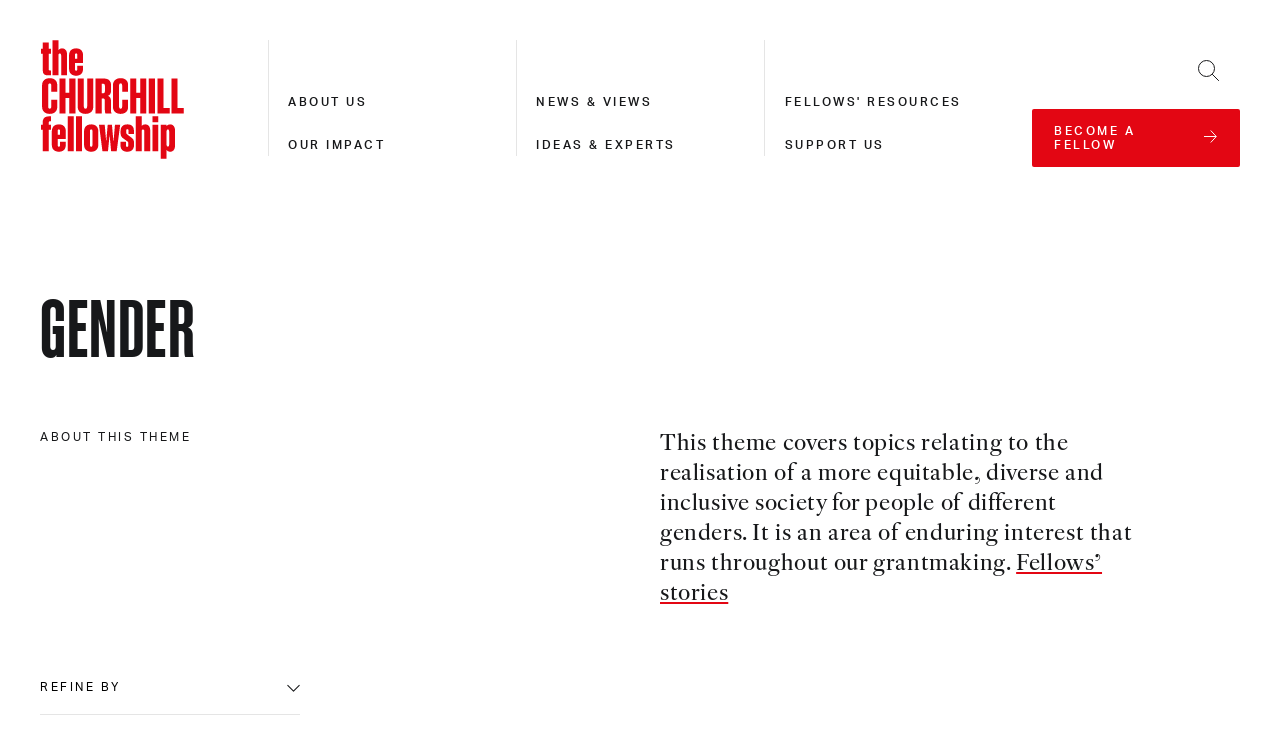

--- FILE ---
content_type: text/html; charset=utf-8
request_url: https://admin.churchillfellowship.org/tags/gender/
body_size: 177552
content:


<!DOCTYPE html>
<html class="no-js" lang="en">
    <head>
        <link rel="preconnect" href="https://use.typekit.net/" crossorigin="">
        <link rel="dns-prefetch" href="https://use.typekit.net/">
        <link rel="stylesheet" href="https://use.typekit.net/ryc1tcz.css">

        <!-- Google Tag Manager -->
<script data-cookieconsent="ignore">
(function(w,d,s,l,i){w[l]=w[l]||[];w[l].push({'gtm.start':
new Date().getTime(),event:'gtm.js'});var f=d.getElementsByTagName(s)[0],
j=d.createElement(s),dl=l!='dataLayer'?'&l='+l:'';j.async=true;j.src=
'https://www.googletagmanager.com/gtm.js?id='+i+dl;f.parentNode.insertBefore(j,f);
})(window,document,'script','dataLayer','GTM-P8VLLMK');</script>
<!-- End Google Tag Manager -->

<!-- Google Tag Manager (noscript) -->
<noscript><iframe src="https://www.googletagmanager.com/ns.html?id=GTM-P8VLLMK"
height="0" width="0" style="display:none;visibility:hidden"></iframe></noscript>
<!-- End Google Tag Manager (noscript) -->

<link rel="stylesheet" href="https://use.typekit.net/ryc1tcz.css">

        

        <meta charset="UTF-8">
        <meta name="viewport" content="width=device-width, initial-scale=1.0">
        <meta http-equiv="X-UA-Compatible" content="IE=EDGE">

        
        <meta content="The Churchill Fellowship" name="site_name">
        <title>Gender</title>
        <meta content="We are a community of changemakers championing global solutions for today's crucial challenges. We were founded in 1965 in memory of Sir Winston Churchill. We offer ideas to inspire your vision for change." name="description">
        
        <meta content="We are a community of changemakers championing global solutions for today's crucial challenges. We were founded in 1965 in memory of Sir Winston Churchill. We offer ideas to inspire your vision for change." property="og:description">
        <meta content="/static/images/social.d625cfe2283c.jpg" property="og:image">
        <meta content="Gender" property="og:title">
        <meta content="/tags/gender/" property="og:url">
        <meta content="website" property="og:type">
        <meta content="summary_large_image" name="twitter:card">
        <meta content="@ChurchillFship" name="twitter:creator">
        <meta content="We are a community of changemakers championing global solutions for today's crucial challenges. We were founded in 1965 in memory of Sir Winston Churchill. We offer ideas to inspire your vision for change." name="twitter:description">
        <meta content="/static/images/social.d625cfe2283c.jpg" property="twitter:image:src">
        <meta content="Gender" property="twitter:title">

        <link rel="apple-touch-icon" sizes="180x180" href="/static/images/apple-touch-icon.83fdefcc004d.png">
        <link rel="icon" type="image/png" sizes="32x32" href="/static/images/favicon-32x32.83d1124ca3ed.png">
        <link rel="icon" type="image/png" sizes="16x16" href="/static/images/favicon-16x16.85925724dc53.png">
        <link rel="mask-icon" href="/static/images/safari-pinned-tab.c9b11974af9f.svg" color="#d55b5b">
        <meta name="msapplication-TileColor" content="#da532c">
        <meta name="theme-color" content="#ffffff">

        
        <link rel="stylesheet" href="https://use.typekit.net/ryc1tcz.css">
        <link rel="stylesheet" type="text/css" href="/static/css/index.9af3775ea4b0.css">

        
            
        

        
            
        
    </head>

    <body class="template-tag">
        <!-- Google Tag Manager (noscript) -->
        <noscript><iframe src="https://www.googletagmanager.com/ns.html?id=GTM-P8VLLMK"
        height="0" width="0" style="display:none;visibility:hidden"></iframe></noscript>
        <!-- End Google Tag Manager (noscript) -->

        

        <div id="dialogs"></div>

        <div id="js-content">

            
                


<header class="header container relative z3">
    <div class="header__grid">
        <div class="md-px5">
            <a class="link-reset block" href="/" title="The Churchill Fellowship">
                <span class="accessible-hide">The Churchill Fellowship</span>
                <svg class="logo" viewbox="0 0 105 87" xmlns="http://www.w3.org/2000/svg">
    <g fill="var(--red)" fill-rule="evenodd">
        <path d="M2.024 9.99H.778V6.393h1.246V1.87h4.275v4.523h1.779V9.99h-1.78v11.29c0 .712.356.962.996.962h.784v3.597H5.515c-2.066 0-3.49-1.033-3.49-3.42V9.99zm13.392 1.247c0-.962-.392-1.354-.997-1.354-.57 0-.962.392-.962 1.353v14.603H9.148V.267h4.31V7.39c.5-.712 1.425-1.282 2.636-1.282 2.208 0 3.597 1.638 3.597 4.31v15.42h-4.274V11.237zM26.35 26.124c-3.205 0-5.128-1.924-5.128-4.773v-10.47c0-2.85 1.923-4.773 5.128-4.773 3.242 0 4.987 1.923 4.987 4.772v5.877H25.46v4.38c0 .927.32 1.318.89 1.318.57 0 .89-.391.89-1.318v-2.315h4.097v2.53c0 2.848-1.745 4.772-4.987 4.772zm-.89-12.394h1.78v-2.636c0-.926-.32-1.318-.89-1.318-.57 0-.89.392-.89 1.318v2.636zM8.222 37.787v-4.522c0-.962-.32-1.567-1.104-1.567s-1.14.605-1.14 1.567v15.386c0 .961.356 1.567 1.14 1.567.783 0 1.104-.606 1.104-1.567v-4.88h4.345v5.164c0 3.099-2.066 5.093-5.45 5.093-3.347 0-5.591-1.994-5.591-5.093V32.98c0-3.099 2.244-5.093 5.592-5.093 3.383 0 5.449 1.994 5.449 5.093v4.808H8.222zm17.63-9.615v25.571H21.4V42.489h-2.814v11.254h-4.452V28.172h4.452v10.364H21.4V28.172zm8.512 0h4.452v20.763c0 3.1-2.244 5.094-5.627 5.094-3.383 0-5.663-1.995-5.663-5.094V28.172h4.452v20.479c0 .961.428 1.567 1.211 1.567.784 0 1.175-.606 1.175-1.567v-20.48zm10.579 14.531v11.04h-4.452v-25.57h6.126c3.383 0 5.164 1.71 5.164 4.808v4.416c0 1.567-.748 2.85-2.208 3.384 1.53.605 2.172 1.958 2.172 3.525v6.055c0 1.318.071 2.564.392 3.384H47.72c-.356-.784-.427-1.995-.427-3.277v-6.055c0-1.104-.392-1.71-1.46-1.71h-.89zm1.175-10.686h-1.175v6.874h1.175c.783 0 1.21-.499 1.21-1.46v-3.954c0-.926-.427-1.46-1.21-1.46zm13.783 5.77v-4.522c0-.962-.32-1.567-1.103-1.567-.784 0-1.14.605-1.14 1.567v15.386c0 .961.356 1.567 1.14 1.567.783 0 1.103-.606 1.103-1.567v-4.88h4.345v5.164c0 3.099-2.065 5.093-5.448 5.093-3.349 0-5.592-1.994-5.592-5.093V32.98c0-3.099 2.243-5.093 5.592-5.093 3.383 0 5.448 1.994 5.448 5.093v4.808h-4.345zm17.631-9.615v25.571H73.08V42.489h-2.814v11.254h-4.452V28.172h4.452v10.364h2.814V28.172zm1.852 25.572h4.452V28.172h-4.452zm10.684-25.572v21.582h4.524v3.989h-8.904V28.172zm10.187 0v21.582h4.523v3.989h-8.904V28.172zM6.334 55.831h1.745v3.562h-.57c-.819 0-1.21.391-1.21 1.175v1.39h1.779v3.596h-1.78v15.849H2.024V65.554H.778v-3.597h1.246v-2.173c0-2.421 1.639-3.953 4.31-3.953m7.444 25.857c-3.206 0-5.129-1.923-5.129-4.772V66.445c0-2.85 1.923-4.773 5.129-4.773 3.24 0 4.986 1.923 4.986 4.773v5.876h-5.876v4.38c0 .927.321 1.319.89 1.319.57 0 .891-.392.891-1.318v-2.315h4.096v2.529c0 2.849-1.745 4.772-4.986 4.772zm-.89-12.394h1.78v-2.637c0-.926-.32-1.317-.89-1.317-.57 0-.89.391-.89 1.317v2.636zm7.336 12.109h4.31V55.831h-4.31zm6.019 0h4.31V55.831h-4.31zM37.32 61.672c3.205 0 5.164 1.959 5.164 4.808v10.4c0 2.85-1.959 4.808-5.164 4.808-3.206 0-5.164-1.959-5.164-4.808v-10.4c0-2.85 1.958-4.808 5.164-4.808m-.926 5.022v9.972c0 .962.356 1.353.926 1.353.57 0 .926-.391.926-1.353v-9.972c0-.962-.357-1.354-.926-1.354-.57 0-.926.392-.926 1.354m14.389 3.063h-.072l-1.14 11.646h-4.024l-2.529-19.446h4.167l1.069 11.931h.071l1.033-11.931h3.099l1.068 11.931h.107l1.033-11.931h3.81l-2.564 19.446h-4.025zM63.533 81.688c-3.027 0-4.808-1.78-4.808-4.416v-2.815h3.918v2.386c0 .89.25 1.318.89 1.318.606 0 .89-.427.89-1.318v-1.175c0-.783-.248-1.211-.747-1.603l-3.027-2.172c-1.105-.748-1.888-1.923-1.888-3.562v-1.852c0-2.92 1.745-4.808 4.986-4.808 3.028 0 4.737 1.781 4.737 4.416v2.636h-3.918v-2.208c0-.962-.249-1.354-.854-1.354-.641 0-.855.392-.855 1.283v1.104c0 .676.142.997.819 1.567l2.92 2.208c1.39.997 1.96 1.959 1.96 3.74v1.745c0 3.027-1.746 4.88-5.023 4.88M76.07 66.801c0-.962-.391-1.354-.997-1.354-.57 0-.961.392-.961 1.354v14.602h-4.31V55.831h4.31v7.123c.498-.712 1.424-1.282 2.635-1.282 2.208 0 3.597 1.639 3.597 4.31v15.421H76.07V66.801zM81.983 60.212h4.31v-4.38h-4.31v4.38zm0 21.191h4.31V61.957h-4.31v19.446zm12.893.285c-1.176 0-2.066-.57-2.565-1.282v6.34h-4.31V61.957h4.31v.997c.5-.712 1.39-1.282 2.565-1.282 2.137 0 3.561 1.638 3.561 4.31v11.395c0 2.672-1.424 4.31-3.561 4.31m-1.638-16.24c-.606 0-.927.391-.927 1.353v9.758c0 .962.321 1.354.927 1.354.57 0 .926-.392.926-1.354V66.8c0-.962-.357-1.354-.926-1.354"></path>
    </g>
</svg>
            </a>
        </div>

        
        <nav class="navigation navigation--level-1-active hidden md-visible">
            <div class="fixed top-0 right-0 bottom-0 left-0 md-relative">
                <div class="navigation__overlay absolute top-0 right-0 bottom-0 left-0"></div>
                <ul class="list-reset navigation__level navigation__level--1">
                    <li class="navigation__cta mb7 sm-mb5">
                    
                        <a class="link-reset block button width-100" href="/become-a-fellow/">
                            <span>become a fellow</span>
                            <span class="inline-block button__icon--animate-x">
                                <svg class="icon-arrow-right" viewbox="0 0 14 13" xmlns="http://www.w3.org/2000/svg">
    <g fill="none" fill-rule="evenodd" stroke="currentColor">
        <path d="M.5 6.5h12" stroke-linecap="square"></path>
        <path d="M7.243.5l6 6-6 6"></path>
    </g>
</svg>
                            </span>
                        </a>
                    
                    </li>

                    
                        
                        <li class="js-nav-item block py5 md-p0 md-mt5 border-bottom border-grey-medium md-border-0">
                            <div class="black">
                                <a class="link-reset type-style-2 medium" href="/about-us/">About us</a>
                                <button class="navigation__more form-field-reset right" type="button">
                                    <span class="accessible-hide">View More</span>
                                    <span class="inline-block button__icon--animate-x">
                                        <svg class="icon-arrow-right" viewbox="0 0 14 13" xmlns="http://www.w3.org/2000/svg">
    <g fill="none" fill-rule="evenodd" stroke="currentColor">
        <path d="M.5 6.5h12" stroke-linecap="square"></path>
        <path d="M7.243.5l6 6-6 6"></path>
    </g>
</svg>
                                    </span>
                                </button>
                            </div>

                            
                            <ul class="list-reset navigation__level navigation__level--2">
                                <li class="mb9 sm-hide">
                                    <a class="link-reset type-style-2 medium" href="/about-us/">About us</a>
                                </li>

                                
                                <li class="js-nav-item block py5 border-bottom border-grey-medium">
                                    <div class="black">
                                        <a class="link-reset type-style-2 medium" href="/about-us/our-story/">Our story</a>
                                        <button class="navigation__more form-field-reset right" type="button">
                                            <span class="accessible-hide">View More</span>
                                            <span class="inline-block button__icon--animate-x">
                                                <svg class="icon-arrow-right" viewbox="0 0 14 13" xmlns="http://www.w3.org/2000/svg">
    <g fill="none" fill-rule="evenodd" stroke="currentColor">
        <path d="M.5 6.5h12" stroke-linecap="square"></path>
        <path d="M7.243.5l6 6-6 6"></path>
    </g>
</svg>
                                            </span>
                                        </button>
                                    </div>

                                    
                                    <ul class="list-reset navigation__level navigation__level--3">
                                        <li class="mb9 sm-hide">
                                            <a class="link-reset type-style-2 medium" href="/about-us/our-story/">Our story</a>
                                        </li>

                                        
                                        <li class="block py5 ">
                                            <a class="link-reset type-style-2 medium" href="/about-us/our-story/a-tribute-to-our-patron-her-late-majesty-the-queen/">A tribute to our patron Her Late Majesty The Queen</a>
                                        </li>
                                        
                                    </ul>
                                    

                                </li>
                                
                                <li class="js-nav-item block py5 border-bottom border-grey-medium">
                                    <div class="black">
                                        <a class="link-reset type-style-2 medium" href="/about-us/our-60th-anniversary/">Our 60th anniversary</a>
                                        <button class="navigation__more form-field-reset right" type="button">
                                            <span class="accessible-hide">View More</span>
                                            <span class="inline-block button__icon--animate-x">
                                                <svg class="icon-arrow-right" viewbox="0 0 14 13" xmlns="http://www.w3.org/2000/svg">
    <g fill="none" fill-rule="evenodd" stroke="currentColor">
        <path d="M.5 6.5h12" stroke-linecap="square"></path>
        <path d="M7.243.5l6 6-6 6"></path>
    </g>
</svg>
                                            </span>
                                        </button>
                                    </div>

                                    
                                    <ul class="list-reset navigation__level navigation__level--3">
                                        <li class="mb9 sm-hide">
                                            <a class="link-reset type-style-2 medium" href="/about-us/our-60th-anniversary/">Our 60th anniversary</a>
                                        </li>

                                        
                                        <li class="block py5 ">
                                            <a class="link-reset type-style-2 medium" href="/about-us/our-60th-anniversary/capturing-fellows-stories-the-oral-history-project/">Capturing Fellows’ Stories: The Oral History Project</a>
                                        </li>
                                        
                                    </ul>
                                    

                                </li>
                                
                                <li class="js-nav-item block py5 border-bottom border-grey-medium">
                                    <div class="black">
                                        <a class="link-reset type-style-2 medium" href="/about-us/our-approach/">Our approach</a>
                                        <button class="navigation__more form-field-reset right" type="button">
                                            <span class="accessible-hide">View More</span>
                                            <span class="inline-block button__icon--animate-x">
                                                <svg class="icon-arrow-right" viewbox="0 0 14 13" xmlns="http://www.w3.org/2000/svg">
    <g fill="none" fill-rule="evenodd" stroke="currentColor">
        <path d="M.5 6.5h12" stroke-linecap="square"></path>
        <path d="M7.243.5l6 6-6 6"></path>
    </g>
</svg>
                                            </span>
                                        </button>
                                    </div>

                                    

                                </li>
                                
                                <li class="js-nav-item block py5 border-bottom border-grey-medium">
                                    <div class="black">
                                        <a class="link-reset type-style-2 medium" href="/about-us/our-patron-and-trustees/">Our Patron and Trustees</a>
                                        <button class="navigation__more form-field-reset right" type="button">
                                            <span class="accessible-hide">View More</span>
                                            <span class="inline-block button__icon--animate-x">
                                                <svg class="icon-arrow-right" viewbox="0 0 14 13" xmlns="http://www.w3.org/2000/svg">
    <g fill="none" fill-rule="evenodd" stroke="currentColor">
        <path d="M.5 6.5h12" stroke-linecap="square"></path>
        <path d="M7.243.5l6 6-6 6"></path>
    </g>
</svg>
                                            </span>
                                        </button>
                                    </div>

                                    

                                </li>
                                
                                <li class="js-nav-item block py5 border-bottom border-grey-medium">
                                    <div class="black">
                                        <a class="link-reset type-style-2 medium" href="/about-us/our-advisory-council/">Our Advisory Council</a>
                                        <button class="navigation__more form-field-reset right" type="button">
                                            <span class="accessible-hide">View More</span>
                                            <span class="inline-block button__icon--animate-x">
                                                <svg class="icon-arrow-right" viewbox="0 0 14 13" xmlns="http://www.w3.org/2000/svg">
    <g fill="none" fill-rule="evenodd" stroke="currentColor">
        <path d="M.5 6.5h12" stroke-linecap="square"></path>
        <path d="M7.243.5l6 6-6 6"></path>
    </g>
</svg>
                                            </span>
                                        </button>
                                    </div>

                                    
                                    <ul class="list-reset navigation__level navigation__level--3">
                                        <li class="mb9 sm-hide">
                                            <a class="link-reset type-style-2 medium" href="/about-us/our-advisory-council/">Our Advisory Council</a>
                                        </li>

                                        
                                        <li class="block py5 border-bottom border-grey-medium">
                                            <a class="link-reset type-style-2 medium" href="/about-us/our-advisory-council/council-members/">Advisory Council members</a>
                                        </li>
                                        
                                        <li class="block py5 ">
                                            <a class="link-reset type-style-2 medium" href="/about-us/our-advisory-council/working-groups/">Working Groups</a>
                                        </li>
                                        
                                    </ul>
                                    

                                </li>
                                
                                <li class="js-nav-item block py5 ">
                                    <div class="black">
                                        <a class="link-reset type-style-2 medium" href="/about-us/our-ambassadors/">Our Ambassadors</a>
                                        <button class="navigation__more form-field-reset right" type="button">
                                            <span class="accessible-hide">View More</span>
                                            <span class="inline-block button__icon--animate-x">
                                                <svg class="icon-arrow-right" viewbox="0 0 14 13" xmlns="http://www.w3.org/2000/svg">
    <g fill="none" fill-rule="evenodd" stroke="currentColor">
        <path d="M.5 6.5h12" stroke-linecap="square"></path>
        <path d="M7.243.5l6 6-6 6"></path>
    </g>
</svg>
                                            </span>
                                        </button>
                                    </div>

                                    

                                </li>
                                
                            </ul>
                            
                        </li>
                        
                    
                        
                        <li class="js-nav-item block py5 md-p0 md-mt5 border-bottom border-grey-medium md-border-0">
                            <div class="black">
                                <a class="link-reset type-style-2 medium" href="/our-impact/">Our impact</a>
                                <button class="navigation__more form-field-reset right" type="button">
                                    <span class="accessible-hide">View More</span>
                                    <span class="inline-block button__icon--animate-x">
                                        <svg class="icon-arrow-right" viewbox="0 0 14 13" xmlns="http://www.w3.org/2000/svg">
    <g fill="none" fill-rule="evenodd" stroke="currentColor">
        <path d="M.5 6.5h12" stroke-linecap="square"></path>
        <path d="M7.243.5l6 6-6 6"></path>
    </g>
</svg>
                                    </span>
                                </button>
                            </div>

                            
                            <ul class="list-reset navigation__level navigation__level--2">
                                <li class="mb9 sm-hide">
                                    <a class="link-reset type-style-2 medium" href="/our-impact/">Our impact</a>
                                </li>

                                
                                <li class="js-nav-item block py5 border-bottom border-grey-medium">
                                    <div class="black">
                                        <a class="link-reset type-style-2 medium" href="/our-impact/arts-and-communities/">Arts and communities</a>
                                        <button class="navigation__more form-field-reset right" type="button">
                                            <span class="accessible-hide">View More</span>
                                            <span class="inline-block button__icon--animate-x">
                                                <svg class="icon-arrow-right" viewbox="0 0 14 13" xmlns="http://www.w3.org/2000/svg">
    <g fill="none" fill-rule="evenodd" stroke="currentColor">
        <path d="M.5 6.5h12" stroke-linecap="square"></path>
        <path d="M7.243.5l6 6-6 6"></path>
    </g>
</svg>
                                            </span>
                                        </button>
                                    </div>

                                    
                                    <ul class="list-reset navigation__level navigation__level--3">
                                        <li class="mb9 sm-hide">
                                            <a class="link-reset type-style-2 medium" href="/our-impact/arts-and-communities/">Arts and communities</a>
                                        </li>

                                        
                                        <li class="block py5 border-bottom border-grey-medium">
                                            <a class="link-reset type-style-2 medium" href="/our-impact/arts-and-communities/connecting-older-people-through-art-kerry-rooney/">Connecting older people through art: Kerry Rooney</a>
                                        </li>
                                        
                                        <li class="block py5 ">
                                            <a class="link-reset type-style-2 medium" href="/our-impact/arts-and-communities/engaging-young-people-with-the-built-environment-marc-cairns/">Engaging young people with the built environment: Marc Cairns</a>
                                        </li>
                                        
                                    </ul>
                                    

                                </li>
                                
                                <li class="js-nav-item block py5 border-bottom border-grey-medium">
                                    <div class="black">
                                        <a class="link-reset type-style-2 medium" href="/our-impact/caring-for-our-natural-environment/">Caring for our natural environment</a>
                                        <button class="navigation__more form-field-reset right" type="button">
                                            <span class="accessible-hide">View More</span>
                                            <span class="inline-block button__icon--animate-x">
                                                <svg class="icon-arrow-right" viewbox="0 0 14 13" xmlns="http://www.w3.org/2000/svg">
    <g fill="none" fill-rule="evenodd" stroke="currentColor">
        <path d="M.5 6.5h12" stroke-linecap="square"></path>
        <path d="M7.243.5l6 6-6 6"></path>
    </g>
</svg>
                                            </span>
                                        </button>
                                    </div>

                                    
                                    <ul class="list-reset navigation__level navigation__level--3">
                                        <li class="mb9 sm-hide">
                                            <a class="link-reset type-style-2 medium" href="/our-impact/caring-for-our-natural-environment/">Caring for our natural environment</a>
                                        </li>

                                        
                                        <li class="block py5 border-bottom border-grey-medium">
                                            <a class="link-reset type-style-2 medium" href="/our-impact/caring-for-our-natural-environment/engaging-minority-communities-in-the-outdoors-mohammed-dhalech/">Engaging minority communities in the outdoors: Mohammed Dhalech</a>
                                        </li>
                                        
                                        <li class="block py5 ">
                                            <a class="link-reset type-style-2 medium" href="/our-impact/caring-for-our-natural-environment/science-and-technology-claire-gwinnett/">Tackling microplastics pollution: Claire Gwinnett</a>
                                        </li>
                                        
                                    </ul>
                                    

                                </li>
                                
                                <li class="js-nav-item block py5 border-bottom border-grey-medium">
                                    <div class="black">
                                        <a class="link-reset type-style-2 medium" href="/our-impact/children-and-young-people-with-experience-of-care/">Children and young people with experience of care</a>
                                        <button class="navigation__more form-field-reset right" type="button">
                                            <span class="accessible-hide">View More</span>
                                            <span class="inline-block button__icon--animate-x">
                                                <svg class="icon-arrow-right" viewbox="0 0 14 13" xmlns="http://www.w3.org/2000/svg">
    <g fill="none" fill-rule="evenodd" stroke="currentColor">
        <path d="M.5 6.5h12" stroke-linecap="square"></path>
        <path d="M7.243.5l6 6-6 6"></path>
    </g>
</svg>
                                            </span>
                                        </button>
                                    </div>

                                    
                                    <ul class="list-reset navigation__level navigation__level--3">
                                        <li class="mb9 sm-hide">
                                            <a class="link-reset type-style-2 medium" href="/our-impact/children-and-young-people-with-experience-of-care/">Children and young people with experience of care</a>
                                        </li>

                                        
                                        <li class="block py5 border-bottom border-grey-medium">
                                            <a class="link-reset type-style-2 medium" href="/our-impact/children-and-young-people-with-experience-of-care/pioneering-a-new-type-of-childrens-home-emmanuel-akpan-inwang/">Pioneering a new type of children’s home: Emmanuel Akpan-Inwang</a>
                                        </li>
                                        
                                        <li class="block py5 border-bottom border-grey-medium">
                                            <a class="link-reset type-style-2 medium" href="/our-impact/children-and-young-people-with-experience-of-care/supporting-adolescents-in-foster-care-laurelle-brown/">Supporting adolescents in foster care: Laurelle Brown</a>
                                        </li>
                                        
                                        <li class="block py5 ">
                                            <a class="link-reset type-style-2 medium" href="/our-impact/children-and-young-people-with-experience-of-care/giving-a-voice-to-young-people-in-care-callum-lynch/">Giving a voice to young people in care: Callum Lynch</a>
                                        </li>
                                        
                                    </ul>
                                    

                                </li>
                                
                                <li class="js-nav-item block py5 border-bottom border-grey-medium">
                                    <div class="black">
                                        <a class="link-reset type-style-2 medium" href="/our-impact/climate-change/">Climate change</a>
                                        <button class="navigation__more form-field-reset right" type="button">
                                            <span class="accessible-hide">View More</span>
                                            <span class="inline-block button__icon--animate-x">
                                                <svg class="icon-arrow-right" viewbox="0 0 14 13" xmlns="http://www.w3.org/2000/svg">
    <g fill="none" fill-rule="evenodd" stroke="currentColor">
        <path d="M.5 6.5h12" stroke-linecap="square"></path>
        <path d="M7.243.5l6 6-6 6"></path>
    </g>
</svg>
                                            </span>
                                        </button>
                                    </div>

                                    
                                    <ul class="list-reset navigation__level navigation__level--3">
                                        <li class="mb9 sm-hide">
                                            <a class="link-reset type-style-2 medium" href="/our-impact/climate-change/">Climate change</a>
                                        </li>

                                        
                                        <li class="block py5 border-bottom border-grey-medium">
                                            <a class="link-reset type-style-2 medium" href="/our-impact/climate-change/telling-the-human-stories-behind-climate-change-adam-weymouth/">Telling the human stories behind climate change: Adam Weymouth</a>
                                        </li>
                                        
                                        <li class="block py5 ">
                                            <a class="link-reset type-style-2 medium" href="/our-impact/climate-change/making-eco-homes-more-affordable-jenny-pickerill/">Making eco-homes more affordable: Jenny Pickerill</a>
                                        </li>
                                        
                                    </ul>
                                    

                                </li>
                                
                                <li class="js-nav-item block py5 border-bottom border-grey-medium">
                                    <div class="black">
                                        <a class="link-reset type-style-2 medium" href="/our-impact/covid-19/">Covid-19</a>
                                        <button class="navigation__more form-field-reset right" type="button">
                                            <span class="accessible-hide">View More</span>
                                            <span class="inline-block button__icon--animate-x">
                                                <svg class="icon-arrow-right" viewbox="0 0 14 13" xmlns="http://www.w3.org/2000/svg">
    <g fill="none" fill-rule="evenodd" stroke="currentColor">
        <path d="M.5 6.5h12" stroke-linecap="square"></path>
        <path d="M7.243.5l6 6-6 6"></path>
    </g>
</svg>
                                            </span>
                                        </button>
                                    </div>

                                    
                                    <ul class="list-reset navigation__level navigation__level--3">
                                        <li class="mb9 sm-hide">
                                            <a class="link-reset type-style-2 medium" href="/our-impact/covid-19/">Covid-19</a>
                                        </li>

                                        
                                        <li class="block py5 border-bottom border-grey-medium">
                                            <a class="link-reset type-style-2 medium" href="/our-impact/covid-19/arts-and-culture/">Arts and culture</a>
                                        </li>
                                        
                                        <li class="block py5 border-bottom border-grey-medium">
                                            <a class="link-reset type-style-2 medium" href="/our-impact/covid-19/children-and-young-people/">Children and young people</a>
                                        </li>
                                        
                                        <li class="block py5 border-bottom border-grey-medium">
                                            <a class="link-reset type-style-2 medium" href="/our-impact/covid-19/community-response/">Community response</a>
                                        </li>
                                        
                                        <li class="block py5 border-bottom border-grey-medium">
                                            <a class="link-reset type-style-2 medium" href="/our-impact/covid-19/criminal-justice/">Criminal justice</a>
                                        </li>
                                        
                                        <li class="block py5 border-bottom border-grey-medium">
                                            <a class="link-reset type-style-2 medium" href="/our-impact/covid-19/disability/">Disability</a>
                                        </li>
                                        
                                        <li class="block py5 ">
                                            <a class="link-reset type-style-2 medium" href="/our-impact/covid-19/domestic-abuse/">Domestic abuse</a>
                                        </li>
                                        
                                    </ul>
                                    

                                </li>
                                
                                <li class="js-nav-item block py5 ">
                                    <div class="black">
                                        <a class="link-reset type-style-2 medium" href="/our-impact/creative-ageing/">Creative ageing</a>
                                        <button class="navigation__more form-field-reset right" type="button">
                                            <span class="accessible-hide">View More</span>
                                            <span class="inline-block button__icon--animate-x">
                                                <svg class="icon-arrow-right" viewbox="0 0 14 13" xmlns="http://www.w3.org/2000/svg">
    <g fill="none" fill-rule="evenodd" stroke="currentColor">
        <path d="M.5 6.5h12" stroke-linecap="square"></path>
        <path d="M7.243.5l6 6-6 6"></path>
    </g>
</svg>
                                            </span>
                                        </button>
                                    </div>

                                    

                                </li>
                                
                            </ul>
                            
                        </li>
                        
                    
                        
                        <li class="js-nav-item block py5 md-p0 md-mt5 border-bottom border-grey-medium md-border-0">
                            <div class="black">
                                <a class="link-reset type-style-2 medium" href="/news-views/">News &amp; views</a>
                                <button class="navigation__more form-field-reset right" type="button">
                                    <span class="accessible-hide">View More</span>
                                    <span class="inline-block button__icon--animate-x">
                                        <svg class="icon-arrow-right" viewbox="0 0 14 13" xmlns="http://www.w3.org/2000/svg">
    <g fill="none" fill-rule="evenodd" stroke="currentColor">
        <path d="M.5 6.5h12" stroke-linecap="square"></path>
        <path d="M7.243.5l6 6-6 6"></path>
    </g>
</svg>
                                    </span>
                                </button>
                            </div>

                            
                            <ul class="list-reset navigation__level navigation__level--2">
                                <li class="mb9 sm-hide">
                                    <a class="link-reset type-style-2 medium" href="/news-views/">News &amp; views</a>
                                </li>

                                
                                <li class="js-nav-item block py5 border-bottom border-grey-medium">
                                    <div class="black">
                                        <a class="link-reset type-style-2 medium" href="/news-views/fellows-updates/">Fellows&#x27; updates</a>
                                        <button class="navigation__more form-field-reset right" type="button">
                                            <span class="accessible-hide">View More</span>
                                            <span class="inline-block button__icon--animate-x">
                                                <svg class="icon-arrow-right" viewbox="0 0 14 13" xmlns="http://www.w3.org/2000/svg">
    <g fill="none" fill-rule="evenodd" stroke="currentColor">
        <path d="M.5 6.5h12" stroke-linecap="square"></path>
        <path d="M7.243.5l6 6-6 6"></path>
    </g>
</svg>
                                            </span>
                                        </button>
                                    </div>

                                    
                                    <ul class="list-reset navigation__level navigation__level--3">
                                        <li class="mb9 sm-hide">
                                            <a class="link-reset type-style-2 medium" href="/news-views/fellows-updates/">Fellows&#x27; updates</a>
                                        </li>

                                        
                                        <li class="block py5 border-bottom border-grey-medium">
                                            <a class="link-reset type-style-2 medium" href="/news-views/fellows-updates/july-2021-fellows-update-gemma-seltzer/">July 2021 Fellow&#x27;s update: Gemma Seltzer</a>
                                        </li>
                                        
                                        <li class="block py5 border-bottom border-grey-medium">
                                            <a class="link-reset type-style-2 medium" href="/news-views/fellows-updates/july-2021-fellows-update-emmanuel-akpan-inwang/">July 2021 Fellow&#x27;s update: Emmanuel Akpan-Inwang</a>
                                        </li>
                                        
                                        <li class="block py5 border-bottom border-grey-medium">
                                            <a class="link-reset type-style-2 medium" href="/news-views/fellows-updates/july-2021-fellows-update-leon-clowes/">July 2021 Fellow&#x27;s update: Leon Clowes</a>
                                        </li>
                                        
                                        <li class="block py5 border-bottom border-grey-medium">
                                            <a class="link-reset type-style-2 medium" href="/news-views/fellows-updates/july-2021-fellows-update-dr-mike-aiken/">July 2021 Fellow&#x27;s update: Dr Mike Aiken</a>
                                        </li>
                                        
                                        <li class="block py5 border-bottom border-grey-medium">
                                            <a class="link-reset type-style-2 medium" href="/news-views/fellows-updates/july-2021-fellows-update-rosemary-brown/">July 2021 Fellow&#x27;s update: Rosemary Brown</a>
                                        </li>
                                        
                                        <li class="block py5 ">
                                            <a class="link-reset type-style-2 medium" href="/news-views/fellows-updates/july-2021-fellows-update-david-morgan/">July 2021 Fellow&#x27;s update: David Morgan</a>
                                        </li>
                                        
                                    </ul>
                                    

                                </li>
                                
                                <li class="js-nav-item block py5 border-bottom border-grey-medium">
                                    <div class="black">
                                        <a class="link-reset type-style-2 medium" href="/news-views/blogs/">Blogs &amp; conversations</a>
                                        <button class="navigation__more form-field-reset right" type="button">
                                            <span class="accessible-hide">View More</span>
                                            <span class="inline-block button__icon--animate-x">
                                                <svg class="icon-arrow-right" viewbox="0 0 14 13" xmlns="http://www.w3.org/2000/svg">
    <g fill="none" fill-rule="evenodd" stroke="currentColor">
        <path d="M.5 6.5h12" stroke-linecap="square"></path>
        <path d="M7.243.5l6 6-6 6"></path>
    </g>
</svg>
                                            </span>
                                        </button>
                                    </div>

                                    
                                    <ul class="list-reset navigation__level navigation__level--3">
                                        <li class="mb9 sm-hide">
                                            <a class="link-reset type-style-2 medium" href="/news-views/blogs/">Blogs &amp; conversations</a>
                                        </li>

                                        
                                        <li class="block py5 border-bottom border-grey-medium">
                                            <a class="link-reset type-style-2 medium" href="/news-views/blogs/mental-health-services-for-marginalised-women/">Mental health services for marginalised women</a>
                                        </li>
                                        
                                        <li class="block py5 border-bottom border-grey-medium">
                                            <a class="link-reset type-style-2 medium" href="/news-views/blogs/emotional-safety-in-the-wilderness/">Emotional safety in the wilderness</a>
                                        </li>
                                        
                                        <li class="block py5 border-bottom border-grey-medium">
                                            <a class="link-reset type-style-2 medium" href="/news-views/blogs/connecting-old-and-young/">Connecting old and young</a>
                                        </li>
                                        
                                        <li class="block py5 border-bottom border-grey-medium">
                                            <a class="link-reset type-style-2 medium" href="/news-views/blogs/technology-to-connect-people-/">Technology to connect people</a>
                                        </li>
                                        
                                        <li class="block py5 border-bottom border-grey-medium">
                                            <a class="link-reset type-style-2 medium" href="/news-views/blogs/supporting-moroccan-and-arabic-speaking-women/">Supporting Moroccan and Arabic-speaking women</a>
                                        </li>
                                        
                                        <li class="block py5 ">
                                            <a class="link-reset type-style-2 medium" href="/news-views/blogs/supporting-young-adults-with-cancer/">Supporting young adults with cancer</a>
                                        </li>
                                        
                                    </ul>
                                    

                                </li>
                                
                                <li class="js-nav-item block py5 ">
                                    <div class="black">
                                        <a class="link-reset type-style-2 medium" href="/news-views/news/">News</a>
                                        <button class="navigation__more form-field-reset right" type="button">
                                            <span class="accessible-hide">View More</span>
                                            <span class="inline-block button__icon--animate-x">
                                                <svg class="icon-arrow-right" viewbox="0 0 14 13" xmlns="http://www.w3.org/2000/svg">
    <g fill="none" fill-rule="evenodd" stroke="currentColor">
        <path d="M.5 6.5h12" stroke-linecap="square"></path>
        <path d="M7.243.5l6 6-6 6"></path>
    </g>
</svg>
                                            </span>
                                        </button>
                                    </div>

                                    
                                    <ul class="list-reset navigation__level navigation__level--3">
                                        <li class="mb9 sm-hide">
                                            <a class="link-reset type-style-2 medium" href="/news-views/news/">News</a>
                                        </li>

                                        
                                        <li class="block py5 border-bottom border-grey-medium">
                                            <a class="link-reset type-style-2 medium" href="/news-views/news/a-new-look-for-the-churchill-fellowship/">A new look for the Churchill Fellowship</a>
                                        </li>
                                        
                                        <li class="block py5 border-bottom border-grey-medium">
                                            <a class="link-reset type-style-2 medium" href="/news-views/news/covid-19-learnings-from-fellows-projects/">Covid-19 learnings from Fellows&#x27; projects</a>
                                        </li>
                                        
                                        <li class="block py5 border-bottom border-grey-medium">
                                            <a class="link-reset type-style-2 medium" href="/news-views/news/new-fellowships-postponed-due-to-covid-19/">New Fellowships postponed due to Covid-19</a>
                                        </li>
                                        
                                        <li class="block py5 border-bottom border-grey-medium">
                                            <a class="link-reset type-style-2 medium" href="/news-views/news/entrepreneur-programme-for-veterans-set-up-by-fellows/">Entrepreneur programme for veterans set up by Fellows</a>
                                        </li>
                                        
                                        <li class="block py5 border-bottom border-grey-medium">
                                            <a class="link-reset type-style-2 medium" href="/news-views/news/50-million-partnership-secured-by-churchill-fellows/">£50 million partnership secured by Churchill Fellows</a>
                                        </li>
                                        
                                        <li class="block py5 ">
                                            <a class="link-reset type-style-2 medium" href="/news-views/news/orwell-prize-awarded-to-churchill-fellow/">Orwell Prize awarded to Churchill Fellow</a>
                                        </li>
                                        
                                    </ul>
                                    

                                </li>
                                
                            </ul>
                            
                        </li>
                        
                    
                        
                        <li class="js-nav-item block py5 md-p0 md-mt5 border-bottom border-grey-medium md-border-0">
                            <div class="black">
                                <a class="link-reset type-style-2 medium" href="/ideas-experts/">Ideas &amp; experts</a>
                                <button class="navigation__more form-field-reset right" type="button">
                                    <span class="accessible-hide">View More</span>
                                    <span class="inline-block button__icon--animate-x">
                                        <svg class="icon-arrow-right" viewbox="0 0 14 13" xmlns="http://www.w3.org/2000/svg">
    <g fill="none" fill-rule="evenodd" stroke="currentColor">
        <path d="M.5 6.5h12" stroke-linecap="square"></path>
        <path d="M7.243.5l6 6-6 6"></path>
    </g>
</svg>
                                    </span>
                                </button>
                            </div>

                            
                            <ul class="list-reset navigation__level navigation__level--2">
                                <li class="mb9 sm-hide">
                                    <a class="link-reset type-style-2 medium" href="/ideas-experts/">Ideas &amp; experts</a>
                                </li>

                                
                                <li class="js-nav-item block py5 border-bottom border-grey-medium">
                                    <div class="black">
                                        <a class="link-reset type-style-2 medium" href="/ideas-experts/ideas-library/">Ideas Library</a>
                                        <button class="navigation__more form-field-reset right" type="button">
                                            <span class="accessible-hide">View More</span>
                                            <span class="inline-block button__icon--animate-x">
                                                <svg class="icon-arrow-right" viewbox="0 0 14 13" xmlns="http://www.w3.org/2000/svg">
    <g fill="none" fill-rule="evenodd" stroke="currentColor">
        <path d="M.5 6.5h12" stroke-linecap="square"></path>
        <path d="M7.243.5l6 6-6 6"></path>
    </g>
</svg>
                                            </span>
                                        </button>
                                    </div>

                                    
                                    <ul class="list-reset navigation__level navigation__level--3">
                                        <li class="mb9 sm-hide">
                                            <a class="link-reset type-style-2 medium" href="/ideas-experts/ideas-library/">Ideas Library</a>
                                        </li>

                                        
                                        <li class="block py5 border-bottom border-grey-medium">
                                            <a class="link-reset type-style-2 medium" href="/ideas-experts/ideas-library/psychosocial-interventions-to-support-refugee-children/">Psychosocial interventions to support refugee children</a>
                                        </li>
                                        
                                        <li class="block py5 border-bottom border-grey-medium">
                                            <a class="link-reset type-style-2 medium" href="/ideas-experts/ideas-library/the-impact-of-fatherlessness-in-anti-social-behaviour/">The impact of fatherlessness in anti-social behaviour</a>
                                        </li>
                                        
                                        <li class="block py5 border-bottom border-grey-medium">
                                            <a class="link-reset type-style-2 medium" href="/ideas-experts/ideas-library/changemakers-cape-to-cairo/">Changemakers: Cape to Cairo</a>
                                        </li>
                                        
                                        <li class="block py5 border-bottom border-grey-medium">
                                            <a class="link-reset type-style-2 medium" href="/ideas-experts/ideas-library/involvement-shaping-a-new-conversation-with-the-public/">Involvement: shaping a new conversation with the public</a>
                                        </li>
                                        
                                        <li class="block py5 border-bottom border-grey-medium">
                                            <a class="link-reset type-style-2 medium" href="/ideas-experts/ideas-library/the-role-of-activists-and-volunteers-in-the-regeneration-of-deprived-communities/">The role of activists and volunteers in the regeneration of deprived communities</a>
                                        </li>
                                        
                                        <li class="block py5 ">
                                            <a class="link-reset type-style-2 medium" href="/ideas-experts/ideas-library/innovative-music-education-projects-for-young-people/">Innovative music education projects for young people</a>
                                        </li>
                                        
                                    </ul>
                                    

                                </li>
                                
                                <li class="js-nav-item block py5 border-bottom border-grey-medium">
                                    <div class="black">
                                        <a class="link-reset type-style-2 medium" href="/ideas-experts/fellows-directory/">Fellows Directory</a>
                                        <button class="navigation__more form-field-reset right" type="button">
                                            <span class="accessible-hide">View More</span>
                                            <span class="inline-block button__icon--animate-x">
                                                <svg class="icon-arrow-right" viewbox="0 0 14 13" xmlns="http://www.w3.org/2000/svg">
    <g fill="none" fill-rule="evenodd" stroke="currentColor">
        <path d="M.5 6.5h12" stroke-linecap="square"></path>
        <path d="M7.243.5l6 6-6 6"></path>
    </g>
</svg>
                                            </span>
                                        </button>
                                    </div>

                                    
                                    <ul class="list-reset navigation__level navigation__level--3">
                                        <li class="mb9 sm-hide">
                                            <a class="link-reset type-style-2 medium" href="/ideas-experts/fellows-directory/">Fellows Directory</a>
                                        </li>

                                        
                                        <li class="block py5 border-bottom border-grey-medium">
                                            <a class="link-reset type-style-2 medium" href="/ideas-experts/fellows-directory/martin-costello/">Martin Costello</a>
                                        </li>
                                        
                                        <li class="block py5 border-bottom border-grey-medium">
                                            <a class="link-reset type-style-2 medium" href="/ideas-experts/fellows-directory/daisy-jacobs/">Daisy Jacobs</a>
                                        </li>
                                        
                                        <li class="block py5 border-bottom border-grey-medium">
                                            <a class="link-reset type-style-2 medium" href="/ideas-experts/fellows-directory/herbert-klein/">Herbert Klein</a>
                                        </li>
                                        
                                        <li class="block py5 border-bottom border-grey-medium">
                                            <a class="link-reset type-style-2 medium" href="/ideas-experts/fellows-directory/cameron-anson/">Cameron Anson</a>
                                        </li>
                                        
                                        <li class="block py5 border-bottom border-grey-medium">
                                            <a class="link-reset type-style-2 medium" href="/ideas-experts/fellows-directory/john-walter/">John Walter</a>
                                        </li>
                                        
                                        <li class="block py5 ">
                                            <a class="link-reset type-style-2 medium" href="/ideas-experts/fellows-directory/claire-walker/">Claire Walker</a>
                                        </li>
                                        
                                    </ul>
                                    

                                </li>
                                
                                <li class="js-nav-item block py5 ">
                                    <div class="black">
                                        <a class="link-reset type-style-2 medium" href="/ideas-experts/fellows-events/">Fellows&#x27; Events</a>
                                        <button class="navigation__more form-field-reset right" type="button">
                                            <span class="accessible-hide">View More</span>
                                            <span class="inline-block button__icon--animate-x">
                                                <svg class="icon-arrow-right" viewbox="0 0 14 13" xmlns="http://www.w3.org/2000/svg">
    <g fill="none" fill-rule="evenodd" stroke="currentColor">
        <path d="M.5 6.5h12" stroke-linecap="square"></path>
        <path d="M7.243.5l6 6-6 6"></path>
    </g>
</svg>
                                            </span>
                                        </button>
                                    </div>

                                    

                                </li>
                                
                            </ul>
                            
                        </li>
                        
                    
                        
                        <li class="js-nav-item block py5 md-p0 md-mt5 border-bottom border-grey-medium md-border-0">
                            <div class="black">
                                <a class="link-reset type-style-2 medium" href="/fellows-resources/">Fellows&#x27; resources</a>
                                <button class="navigation__more form-field-reset right" type="button">
                                    <span class="accessible-hide">View More</span>
                                    <span class="inline-block button__icon--animate-x">
                                        <svg class="icon-arrow-right" viewbox="0 0 14 13" xmlns="http://www.w3.org/2000/svg">
    <g fill="none" fill-rule="evenodd" stroke="currentColor">
        <path d="M.5 6.5h12" stroke-linecap="square"></path>
        <path d="M7.243.5l6 6-6 6"></path>
    </g>
</svg>
                                    </span>
                                </button>
                            </div>

                            
                            <ul class="list-reset navigation__level navigation__level--2">
                                <li class="mb9 sm-hide">
                                    <a class="link-reset type-style-2 medium" href="/fellows-resources/">Fellows&#x27; resources</a>
                                </li>

                                
                                <li class="js-nav-item block py5 border-bottom border-grey-medium">
                                    <div class="black">
                                        <a class="link-reset type-style-2 medium" href="/fellows-resources/managing-your-fellowship/">Managing your Fellowship</a>
                                        <button class="navigation__more form-field-reset right" type="button">
                                            <span class="accessible-hide">View More</span>
                                            <span class="inline-block button__icon--animate-x">
                                                <svg class="icon-arrow-right" viewbox="0 0 14 13" xmlns="http://www.w3.org/2000/svg">
    <g fill="none" fill-rule="evenodd" stroke="currentColor">
        <path d="M.5 6.5h12" stroke-linecap="square"></path>
        <path d="M7.243.5l6 6-6 6"></path>
    </g>
</svg>
                                            </span>
                                        </button>
                                    </div>

                                    
                                    <ul class="list-reset navigation__level navigation__level--3">
                                        <li class="mb9 sm-hide">
                                            <a class="link-reset type-style-2 medium" href="/fellows-resources/managing-your-fellowship/">Managing your Fellowship</a>
                                        </li>

                                        
                                        <li class="block py5 border-bottom border-grey-medium">
                                            <a class="link-reset type-style-2 medium" href="/fellows-resources/managing-your-fellowship/fellows-online-networks/">Fellows&#x27; Online Networks</a>
                                        </li>
                                        
                                        <li class="block py5 border-bottom border-grey-medium">
                                            <a class="link-reset type-style-2 medium" href="/fellows-resources/managing-your-fellowship/overseas-learning-handbook/">Overseas Learning Handbook</a>
                                        </li>
                                        
                                        <li class="block py5 border-bottom border-grey-medium">
                                            <a class="link-reset type-style-2 medium" href="/fellows-resources/managing-your-fellowship/top-tips-from-fellows/">Top tips from Fellows</a>
                                        </li>
                                        
                                        <li class="block py5 border-bottom border-grey-medium">
                                            <a class="link-reset type-style-2 medium" href="/fellows-resources/managing-your-fellowship/fellows-code-of-conduct/">Fellows&#x27; Code of Conduct</a>
                                        </li>
                                        
                                        <li class="block py5 border-bottom border-grey-medium">
                                            <a class="link-reset type-style-2 medium" href="/fellows-resources/managing-your-fellowship/terms-and-conditions-for-fellows/">Terms and conditions for Fellows</a>
                                        </li>
                                        
                                        <li class="block py5 ">
                                            <a class="link-reset type-style-2 medium" href="/fellows-resources/managing-your-fellowship/using-the-fellows-logo-and-cf/">Using the Fellows’ logo and ‘CF’</a>
                                        </li>
                                        
                                    </ul>
                                    

                                </li>
                                
                                <li class="js-nav-item block py5 border-bottom border-grey-medium">
                                    <div class="black">
                                        <a class="link-reset type-style-2 medium" href="/fellows-resources/doing-your-research/">Doing your learning</a>
                                        <button class="navigation__more form-field-reset right" type="button">
                                            <span class="accessible-hide">View More</span>
                                            <span class="inline-block button__icon--animate-x">
                                                <svg class="icon-arrow-right" viewbox="0 0 14 13" xmlns="http://www.w3.org/2000/svg">
    <g fill="none" fill-rule="evenodd" stroke="currentColor">
        <path d="M.5 6.5h12" stroke-linecap="square"></path>
        <path d="M7.243.5l6 6-6 6"></path>
    </g>
</svg>
                                            </span>
                                        </button>
                                    </div>

                                    
                                    <ul class="list-reset navigation__level navigation__level--3">
                                        <li class="mb9 sm-hide">
                                            <a class="link-reset type-style-2 medium" href="/fellows-resources/doing-your-research/">Doing your learning</a>
                                        </li>

                                        
                                        <li class="block py5 border-bottom border-grey-medium">
                                            <a class="link-reset type-style-2 medium" href="/fellows-resources/doing-your-research/minimising-your-environmental-impact/">Minimising your environmental impact</a>
                                        </li>
                                        
                                        <li class="block py5 border-bottom border-grey-medium">
                                            <a class="link-reset type-style-2 medium" href="/fellows-resources/doing-your-research/fellows-itinerary-template/">Fellows&#x27; templates</a>
                                        </li>
                                        
                                        <li class="block py5 border-bottom border-grey-medium">
                                            <a class="link-reset type-style-2 medium" href="/fellows-resources/doing-your-research/taking-good-photos/">Taking good photos</a>
                                        </li>
                                        
                                        <li class="block py5 ">
                                            <a class="link-reset type-style-2 medium" href="/fellows-resources/doing-your-research/story-gathering-in-the-field/">Story-gathering in the field</a>
                                        </li>
                                        
                                    </ul>
                                    

                                </li>
                                
                                <li class="js-nav-item block py5 border-bottom border-grey-medium">
                                    <div class="black">
                                        <a class="link-reset type-style-2 medium" href="/fellows-resources/after-your-research/">After your learning</a>
                                        <button class="navigation__more form-field-reset right" type="button">
                                            <span class="accessible-hide">View More</span>
                                            <span class="inline-block button__icon--animate-x">
                                                <svg class="icon-arrow-right" viewbox="0 0 14 13" xmlns="http://www.w3.org/2000/svg">
    <g fill="none" fill-rule="evenodd" stroke="currentColor">
        <path d="M.5 6.5h12" stroke-linecap="square"></path>
        <path d="M7.243.5l6 6-6 6"></path>
    </g>
</svg>
                                            </span>
                                        </button>
                                    </div>

                                    
                                    <ul class="list-reset navigation__level navigation__level--3">
                                        <li class="mb9 sm-hide">
                                            <a class="link-reset type-style-2 medium" href="/fellows-resources/after-your-research/">After your learning</a>
                                        </li>

                                        
                                        <li class="block py5 border-bottom border-grey-medium">
                                            <a class="link-reset type-style-2 medium" href="/fellows-resources/after-your-research/support-we-offer/">Support we offer</a>
                                        </li>
                                        
                                        <li class="block py5 border-bottom border-grey-medium">
                                            <a class="link-reset type-style-2 medium" href="/fellows-resources/after-your-research/fellows-report-guidance/">Fellow&#x27;s Report guidance</a>
                                        </li>
                                        
                                        <li class="block py5 border-bottom border-grey-medium">
                                            <a class="link-reset type-style-2 medium" href="/fellows-resources/after-your-research/award-ceremony/">Award Ceremony</a>
                                        </li>
                                        
                                        <li class="block py5 border-bottom border-grey-medium">
                                            <a class="link-reset type-style-2 medium" href="/fellows-resources/after-your-research/blogging/">Blogging</a>
                                        </li>
                                        
                                        <li class="block py5 border-bottom border-grey-medium">
                                            <a class="link-reset type-style-2 medium" href="/fellows-resources/after-your-research/radio-and-tv-interviews/">Radio and TV interviews</a>
                                        </li>
                                        
                                        <li class="block py5 ">
                                            <a class="link-reset type-style-2 medium" href="/fellows-resources/after-your-research/approaching-the-media/">Approaching the media</a>
                                        </li>
                                        
                                    </ul>
                                    

                                </li>
                                
                                <li class="js-nav-item block py5 border-bottom border-grey-medium">
                                    <div class="black">
                                        <a class="link-reset type-style-2 medium" href="/fellows-resources/further-funding-opportunities-from-the-churchill-fellowship/">Further funding opportunities from the Churchill Fellowship</a>
                                        <button class="navigation__more form-field-reset right" type="button">
                                            <span class="accessible-hide">View More</span>
                                            <span class="inline-block button__icon--animate-x">
                                                <svg class="icon-arrow-right" viewbox="0 0 14 13" xmlns="http://www.w3.org/2000/svg">
    <g fill="none" fill-rule="evenodd" stroke="currentColor">
        <path d="M.5 6.5h12" stroke-linecap="square"></path>
        <path d="M7.243.5l6 6-6 6"></path>
    </g>
</svg>
                                            </span>
                                        </button>
                                    </div>

                                    
                                    <ul class="list-reset navigation__level navigation__level--3">
                                        <li class="mb9 sm-hide">
                                            <a class="link-reset type-style-2 medium" href="/fellows-resources/further-funding-opportunities-from-the-churchill-fellowship/">Further funding opportunities from the Churchill Fellowship</a>
                                        </li>

                                        
                                        <li class="block py5 ">
                                            <a class="link-reset type-style-2 medium" href="/fellows-resources/further-funding-opportunities-from-the-churchill-fellowship/activate-fund-2026/">Activate Fund 2026</a>
                                        </li>
                                        
                                    </ul>
                                    

                                </li>
                                
                                <li class="js-nav-item block py5 border-bottom border-grey-medium">
                                    <div class="black">
                                        <a class="link-reset type-style-2 medium" href="/fellows-resources/funding-opportunities-from-other-organisations/">Funding opportunities from other organisations</a>
                                        <button class="navigation__more form-field-reset right" type="button">
                                            <span class="accessible-hide">View More</span>
                                            <span class="inline-block button__icon--animate-x">
                                                <svg class="icon-arrow-right" viewbox="0 0 14 13" xmlns="http://www.w3.org/2000/svg">
    <g fill="none" fill-rule="evenodd" stroke="currentColor">
        <path d="M.5 6.5h12" stroke-linecap="square"></path>
        <path d="M7.243.5l6 6-6 6"></path>
    </g>
</svg>
                                            </span>
                                        </button>
                                    </div>

                                    
                                    <ul class="list-reset navigation__level navigation__level--3">
                                        <li class="mb9 sm-hide">
                                            <a class="link-reset type-style-2 medium" href="/fellows-resources/funding-opportunities-from-other-organisations/">Funding opportunities from other organisations</a>
                                        </li>

                                        
                                        <li class="block py5 border-bottom border-grey-medium">
                                            <a class="link-reset type-style-2 medium" href="/fellows-resources/funding-opportunities-from-other-organisations/arts-and-culture/">Arts and culture</a>
                                        </li>
                                        
                                        <li class="block py5 border-bottom border-grey-medium">
                                            <a class="link-reset type-style-2 medium" href="/fellows-resources/funding-opportunities-from-other-organisations/community-and-citizenship/">Community and citizenship</a>
                                        </li>
                                        
                                        <li class="block py5 border-bottom border-grey-medium">
                                            <a class="link-reset type-style-2 medium" href="/fellows-resources/funding-opportunities-from-other-organisations/economy-and-enterprise/">Economy and enterprise</a>
                                        </li>
                                        
                                        <li class="block py5 border-bottom border-grey-medium">
                                            <a class="link-reset type-style-2 medium" href="/fellows-resources/funding-opportunities-from-other-organisations/education-and-skills/">Education and skills</a>
                                        </li>
                                        
                                        <li class="block py5 border-bottom border-grey-medium">
                                            <a class="link-reset type-style-2 medium" href="/fellows-resources/funding-opportunities-from-other-organisations/environment-and-resources/">Environment and resources</a>
                                        </li>
                                        
                                        <li class="block py5 ">
                                            <a class="link-reset type-style-2 medium" href="/fellows-resources/funding-opportunities-from-other-organisations/governance-and-public-provision/">Governance and public provision</a>
                                        </li>
                                        
                                    </ul>
                                    

                                </li>
                                
                                <li class="js-nav-item block py5 ">
                                    <div class="black">
                                        <a class="link-reset type-style-2 medium" href="/fellows-resources/support-from-other-organisations/">Support from other organisations</a>
                                        <button class="navigation__more form-field-reset right" type="button">
                                            <span class="accessible-hide">View More</span>
                                            <span class="inline-block button__icon--animate-x">
                                                <svg class="icon-arrow-right" viewbox="0 0 14 13" xmlns="http://www.w3.org/2000/svg">
    <g fill="none" fill-rule="evenodd" stroke="currentColor">
        <path d="M.5 6.5h12" stroke-linecap="square"></path>
        <path d="M7.243.5l6 6-6 6"></path>
    </g>
</svg>
                                            </span>
                                        </button>
                                    </div>

                                    
                                    <ul class="list-reset navigation__level navigation__level--3">
                                        <li class="mb9 sm-hide">
                                            <a class="link-reset type-style-2 medium" href="/fellows-resources/support-from-other-organisations/">Support from other organisations</a>
                                        </li>

                                        
                                        <li class="block py5 border-bottom border-grey-medium">
                                            <a class="link-reset type-style-2 medium" href="/fellows-resources/support-from-other-organisations/leadership-programmes-and-training/">Leadership programmes and training</a>
                                        </li>
                                        
                                        <li class="block py5 ">
                                            <a class="link-reset type-style-2 medium" href="/fellows-resources/support-from-other-organisations/non-financial-support/">Non-financial support</a>
                                        </li>
                                        
                                    </ul>
                                    

                                </li>
                                
                            </ul>
                            
                        </li>
                        
                    
                        
                        <li class="js-nav-item block py5 md-p0 md-mt5 border-bottom border-grey-medium md-border-0">
                            <div class="black">
                                <a class="link-reset type-style-2 medium" href="/support-us/">Support us</a>
                                <button class="navigation__more form-field-reset right" type="button">
                                    <span class="accessible-hide">View More</span>
                                    <span class="inline-block button__icon--animate-x">
                                        <svg class="icon-arrow-right" viewbox="0 0 14 13" xmlns="http://www.w3.org/2000/svg">
    <g fill="none" fill-rule="evenodd" stroke="currentColor">
        <path d="M.5 6.5h12" stroke-linecap="square"></path>
        <path d="M7.243.5l6 6-6 6"></path>
    </g>
</svg>
                                    </span>
                                </button>
                            </div>

                            
                            <ul class="list-reset navigation__level navigation__level--2">
                                <li class="mb9 sm-hide">
                                    <a class="link-reset type-style-2 medium" href="/support-us/">Support us</a>
                                </li>

                                
                                <li class="js-nav-item block py5 border-bottom border-grey-medium">
                                    <div class="black">
                                        <a class="link-reset type-style-2 medium" href="/support-us/legacies/">Legacies</a>
                                        <button class="navigation__more form-field-reset right" type="button">
                                            <span class="accessible-hide">View More</span>
                                            <span class="inline-block button__icon--animate-x">
                                                <svg class="icon-arrow-right" viewbox="0 0 14 13" xmlns="http://www.w3.org/2000/svg">
    <g fill="none" fill-rule="evenodd" stroke="currentColor">
        <path d="M.5 6.5h12" stroke-linecap="square"></path>
        <path d="M7.243.5l6 6-6 6"></path>
    </g>
</svg>
                                            </span>
                                        </button>
                                    </div>

                                    

                                </li>
                                
                                <li class="js-nav-item block py5 border-bottom border-grey-medium">
                                    <div class="black">
                                        <a class="link-reset type-style-2 medium" href="/support-us/funding-knowledge-partners/">Partnerships</a>
                                        <button class="navigation__more form-field-reset right" type="button">
                                            <span class="accessible-hide">View More</span>
                                            <span class="inline-block button__icon--animate-x">
                                                <svg class="icon-arrow-right" viewbox="0 0 14 13" xmlns="http://www.w3.org/2000/svg">
    <g fill="none" fill-rule="evenodd" stroke="currentColor">
        <path d="M.5 6.5h12" stroke-linecap="square"></path>
        <path d="M7.243.5l6 6-6 6"></path>
    </g>
</svg>
                                            </span>
                                        </button>
                                    </div>

                                    
                                    <ul class="list-reset navigation__level navigation__level--3">
                                        <li class="mb9 sm-hide">
                                            <a class="link-reset type-style-2 medium" href="/support-us/funding-knowledge-partners/">Partnerships</a>
                                        </li>

                                        
                                        <li class="block py5 border-bottom border-grey-medium">
                                            <a class="link-reset type-style-2 medium" href="/support-us/funding-knowledge-partners/current-partners/">Current partners</a>
                                        </li>
                                        
                                        <li class="block py5 border-bottom border-grey-medium">
                                            <a class="link-reset type-style-2 medium" href="/support-us/funding-knowledge-partners/partner-story-baring-foundation/">Partner story: Baring Foundation</a>
                                        </li>
                                        
                                        <li class="block py5 border-bottom border-grey-medium">
                                            <a class="link-reset type-style-2 medium" href="/support-us/funding-knowledge-partners/partner-story-mental-health-foundation/">Partner story: Mental Health Foundation</a>
                                        </li>
                                        
                                        <li class="block py5 border-bottom border-grey-medium">
                                            <a class="link-reset type-style-2 medium" href="/support-us/funding-knowledge-partners/partner-story-prison-reform-trust/">Partner story: Prison Reform Trust</a>
                                        </li>
                                        
                                        <li class="block py5 ">
                                            <a class="link-reset type-style-2 medium" href="/support-us/funding-knowledge-partners/partner-story-rank-foundation/">Partner story: Rank Foundation</a>
                                        </li>
                                        
                                    </ul>
                                    

                                </li>
                                
                                <li class="js-nav-item block py5 border-bottom border-grey-medium">
                                    <div class="black">
                                        <a class="link-reset type-style-2 medium" href="/support-us/how-fellows-can-help/">How Fellows can help</a>
                                        <button class="navigation__more form-field-reset right" type="button">
                                            <span class="accessible-hide">View More</span>
                                            <span class="inline-block button__icon--animate-x">
                                                <svg class="icon-arrow-right" viewbox="0 0 14 13" xmlns="http://www.w3.org/2000/svg">
    <g fill="none" fill-rule="evenodd" stroke="currentColor">
        <path d="M.5 6.5h12" stroke-linecap="square"></path>
        <path d="M7.243.5l6 6-6 6"></path>
    </g>
</svg>
                                            </span>
                                        </button>
                                    </div>

                                    

                                </li>
                                
                                <li class="js-nav-item block py5 border-bottom border-grey-medium">
                                    <div class="black">
                                        <a class="link-reset type-style-2 medium" href="/support-us/our-fundraising-promise/">Our fundraising promise</a>
                                        <button class="navigation__more form-field-reset right" type="button">
                                            <span class="accessible-hide">View More</span>
                                            <span class="inline-block button__icon--animate-x">
                                                <svg class="icon-arrow-right" viewbox="0 0 14 13" xmlns="http://www.w3.org/2000/svg">
    <g fill="none" fill-rule="evenodd" stroke="currentColor">
        <path d="M.5 6.5h12" stroke-linecap="square"></path>
        <path d="M7.243.5l6 6-6 6"></path>
    </g>
</svg>
                                            </span>
                                        </button>
                                    </div>

                                    

                                </li>
                                
                                <li class="js-nav-item block py5 border-bottom border-grey-medium">
                                    <div class="black">
                                        <a class="link-reset type-style-2 medium" href="/support-us/acknowledgement-of-support/">Acknowledgement of support</a>
                                        <button class="navigation__more form-field-reset right" type="button">
                                            <span class="accessible-hide">View More</span>
                                            <span class="inline-block button__icon--animate-x">
                                                <svg class="icon-arrow-right" viewbox="0 0 14 13" xmlns="http://www.w3.org/2000/svg">
    <g fill="none" fill-rule="evenodd" stroke="currentColor">
        <path d="M.5 6.5h12" stroke-linecap="square"></path>
        <path d="M7.243.5l6 6-6 6"></path>
    </g>
</svg>
                                            </span>
                                        </button>
                                    </div>

                                    

                                </li>
                                
                                <li class="js-nav-item block py5 ">
                                    <div class="black">
                                        <a class="link-reset type-style-2 medium" href="/support-us/marking-60-years/">Marking 60 years</a>
                                        <button class="navigation__more form-field-reset right" type="button">
                                            <span class="accessible-hide">View More</span>
                                            <span class="inline-block button__icon--animate-x">
                                                <svg class="icon-arrow-right" viewbox="0 0 14 13" xmlns="http://www.w3.org/2000/svg">
    <g fill="none" fill-rule="evenodd" stroke="currentColor">
        <path d="M.5 6.5h12" stroke-linecap="square"></path>
        <path d="M7.243.5l6 6-6 6"></path>
    </g>
</svg>
                                            </span>
                                        </button>
                                    </div>

                                    

                                </li>
                                
                            </ul>
                            
                        </li>
                        
                    
                </ul>
                <div class="navigation__back absolute top-0 left-0 hidden">
                    <button class="form-field-reset p5" type="button">
                        <span class="accessible-hide">Go back</span>
                        <span class="inline-block navigation__icon-arrow navigation__icon-arrow--left">
                            <svg class="icon-arrow-left" viewBox="0 0 15 14" xmlns="http://www.w3.org/2000/svg">
    <g fill="none" fill-rule="evenodd" stroke="currentColor">
        <path d="M13.743 7h-12" stroke-linecap="square"></path>
        <path d="M7 13L1 7l6-6"></path>
    </g>
</svg>
                        </span>
                    </button>
                </div>

                <div class="navigation__close absolute top-0 right-0">
                    <button class="toggle-nav form-field-reset p5" type="button">
                        <span class="accessible-hide">Close navigation</span>
                        <span class="inline-block">
                            <svg class="icon-cross " height="15" viewbox="0 0 26 26" width="15" xmlns="http://www.w3.org/2000/svg">
    <g fill="none" fill-rule="evenodd" stroke="currentColor" stroke-linecap="square">
        <path d="M.5.5l25 25M25.5.5l-25 25" vector-effect="non-scaling-stroke"></path>
    </g>
</svg>
                        </span>
                    </button>
                </div>
            </div>
        </nav>

        
        <div id="search-container" class="search fixed top-0 right-0 bottom-0 left-0 px5 py4 md-px0 md-py7 hidden">
            <div class="search__overlay absolute top-0 right-0 bottom-0 left-0"></div>
            <form action="/search" class="container relative">
                <div class="col-12 md-col-6">
                    <label class="block type-style-4 bold mb5" for="frm-search" style="text-transform:uppercase">Search</label>
                    <div class="relative"><input type="text" class="form-field-reset width-100 type-style-5 border border-grey-medium px4 py3" id="frm-search" name="term" required=""><button class="form-field-reset absolute right-0 line-height-0 px4 py3" type="submit">
                            <span class="accessible-hide">Search</span>
                            <span>
                                <svg class="icon-search" viewbox="0 0 22 22" xmlns="http://www.w3.org/2000/svg">
    <g fill="none" fill-rule="evenodd" stroke="currentColor">
        <circle cx="8.5" cy="8.5" r="8"></circle>
        <path d="M14.5 14.5l6 6" stroke-linecap="square"></path>
    </g>
</svg>
                            </span>
                        </button>
                    </div>
                </div>
                <div class="absolute top-0 right-0 mrn4 md-mr8 mtn3">
                    <button id="search-close" class="form-field-reset line-height-0 p4" type="button">
                        <span class="accessible-hide">Close search</span>
                        <span class="inline-block">
                            <svg class="icon-cross " height="15" viewbox="0 0 26 26" width="15" xmlns="http://www.w3.org/2000/svg">
    <g fill="none" fill-rule="evenodd" stroke="currentColor" stroke-linecap="square">
        <path d="M.5.5l25 25M25.5.5l-25 25" vector-effect="non-scaling-stroke"></path>
    </g>
</svg>
                        </span>
                    </button>
                </div>
            </form>
        </div>

        
        <div class="md-px5 align-right">
            <button id="search-button" class="form-field-reset md-p5 inline-block v-middle md-width-100 mr6 md-mr0 align-right" type="button"><span class="accessible-hide">Open search</span><span class="inline-block"><svg class="icon-search" viewbox="0 0 22 22" xmlns="http://www.w3.org/2000/svg"><g fill="none" fill-rule="evenodd" stroke="currentColor"><circle cx="8.5" cy="8.5" r="8"></circle><path d="M14.5 14.5l6 6" stroke-linecap="square"></path></g></svg></span></button><div class="inline-block v-middle md-width-100"><button class="toggle-nav form-field-reset md-p5 align-right md-hide" type="button"><span class="accessible-hide">Open navigation</span><span class="inline-block"><svg class="icon-burger" viewbox="0 0 21 15" xmlns="http://www.w3.org/2000/svg"><g fill="none" fill-rule="evenodd" stroke="currentColor" stroke-linecap="square"><path d="M.618 7.5h19.764M.618 14.5h19.764M.618.5h19.764"></path></g></svg></span></button></div><div class="md-show"><a class="link-reset align-left button button--flex width-100 " href="/become-a-fellow/"><span>become a fellow</span><span class="inline-block button__icon--animate-x"><svg class="icon-arrow-right" viewbox="0 0 14 13" xmlns="http://www.w3.org/2000/svg"><g fill="none" fill-rule="evenodd" stroke="currentColor"><path d="M.5 6.5h12" stroke-linecap="square"></path><path d="M7.243.5l6 6-6 6"></path></g></svg></span></a></div>
        </div>
    </div>
</header>


            

            
<main class="container px5 md-px0" id="main-content" tabindex="-1">
    <div class="clearfix md-mxn5">
        <div class="col col-12 sm-col-5 sm-pr4 md-col-6 sm-pt7 md-pt9 md-px5">
            <h1 class="type-style-1">Gender</h1>
        </div>
    </div>
    <div class="clearfix md-mxn5">
        <div class="col col-12 sm-col-5 sm-pr4 md-col-6 pt6 mt6 sm-mt0 sm-pt7 md-pt9 md-px5 border-top border-black-10 sm-border-0">
            <p class="type-style-2">About this theme</p>
        </div>
        <div class="col col-12 sm-col-7 md-col-5 pt5 sm-pt7 md-pt9 md-px5">
            <div class="rich-text type-style-3">
                <p data-block-key="psjzr">This theme covers topics relating to the realisation of a more equitable, diverse and inclusive society for people of different genders. It is an area of enduring interest that runs throughout our grantmaking. <a href="/our-impact/equity/">Fellows’ stories</a></p>
            </div>
        </div>
    </div>
    <div class="clearfix">
        <div class="col col-12 sm-col-4 md-col-3 pt5 md-pr7 md-pt8">
            <div class="relative border-black-10 border-bottom"><input type="hidden" readonly="" class="accessible-hide"
                    name="refineBy" value="">
                <label for="content_type" class="accessible-hide">Refine search by page type</label>
                <div class="select-wrapper select-wrapper--unpadded relative">
                    <select name="content_type" id="content_type" class="type-style-2 py5 filter">
                        <option value="" disabled selected>Refine by</option>
                        <option value="">All</option>
                        <option value="fellows" >Fellows</option>
                        <option value="reports" >Reports</option>
                        <option value="content" >Content</option>
                    </select>
                </div>
            </div>
        </div>
    </div>
    <div>
        <section aria-busy="false" aria-label="Pages" class="pt8 sm-pt9 sm-mt3 md-mt0 md-pt9 clearfix transition-opacity filterable-listing" data-context="tag_listing" role="feed">
            <div id="listing" class="sm-mxn5 flex flex-wrap">
                
<div
    id="page-number-1"
    class="paginator"
    data-hasnext="True"
    data-items="10"
    data-total="168"
></div>



<div class="col col-12 sm-col-6 md-col-3 sm-px5 border-black-10 px5  md-pt0  md-border-right sm-border-right">
    <article aria-label=": November 2025 Fellows&#x27; update: Arfah Farooq" class="expand-interaction">
        
        <div class="mb5">
            





<div style="height:0;overflow:hidden;padding-bottom:140.0%;position:relative;width:100%" class="custom-image ">
    <div style="bottom:0;left:0;position:absolute;right:0;top:0">
        <img
            alt=""
            class="custom-image__pixelated pixelated"
            src="https://media.churchillfellowship.org/images/003D0000025ce0eIAA_Arfah_F.2e16d0ba.fill-1x1.format-jpeg_8590IZKOzEvcU484.jpg"
            style="opacity: 1; height: 100%; position: absolute; transition: opacity 2s ease 0s; object-fit: cover; width: 100%; z-index: 0;">

        <img
            loading="lazy"
            class="custom-image__large"
            alt=""
            src="https://media.churchillfellowship.org/images/003D0000025ce0eIAA_Arfah_Farooq_.width-1000.format-webp_O7LIKLtBtushI4yf.webp"
            srcset="https://media.churchillfellowship.org/images/003D0000025ce0eIAA_Arfah_Farooq_.width-2000.format-webp_pdT9gbeLsNyl2a4B.webp 2x"
            style="opacity: 0; position: absolute; top: 0px; transition: opacity 0.3s ease 0s; width: 100%; z-index: 1;"
            width="1000" height="1400">
    </div>
</div>
        </div>
        
        <div class="">
            <p class="">
                <a aria-label=": November 2025 Fellows&#x27; update: Arfah Farooq" class="link-reset expand-interaction__action" href="/news-views/fellows-updates/november-2025-fellows-update-arfah-farooq/">
                    <span class="block type-style-2 mb3 md-mb4">Fellows&#x27; updates</span>
                    <span class="block type-style-4 mb3">November 2025 Fellows&#x27; update: Arfah Farooq</span>
                </a>
            </p>
            <p class="mb4 md-mb5">Arfah Farooq (CF 2017) was named number six on Computer Weekly’s list of the Top 50 Most Influential Women in UK Tech 2025.</p>
            
            <div class="md-mt2 mb4">
                
<div class="tag-cloud">
    <ul class="list-reset inline-flex flex-wrap">
        
        <li class="block pr3 mr1 mb3 ">
            <a class="block tag pl3" href="/tags/gender/">Gender</a>
        </li>
        
        <li class="block pr3 mr1 mb3 ">
            <a class="block tag pl3" href="/tags/covid-19/">Covid-19</a>
        </li>
        
        <li class="block pr3 mr1 mb3 hide">
            <a class="block tag pl3" href="/tags/race-equity/">Race equity</a>
        </li>
        
        <li class="block pr3 mr1 mb3 hide">
            <a class="block tag pl3" href="/tags/science-and-technology/">Science and technology</a>
        </li>
        
        <li class="block pr3 mr1 mb3 hide">
            <a class="block tag pl3" href="/tags/activate-fund/">Activate Fund</a>
        </li>
        
        <li class="block pr3 mr1 mb3 hide">
            <a class="block tag pl3" href="/tags/tech-for-all/">Tech for all</a>
        </li>
        
        <li class="block pr3 mr1 mb3 hide">
            <a class="block tag pl3" href="/tags/equity-diversity-and-inclusion/">Equity diversity and inclusion</a>
        </li>
        
    </ul>
    
        <button aria-label="Expand tags" class="form-field-reset tag cursor-pointer mb3 js-expand-tags" type="button">...</button>
    
</div>
            </div>
            
            
            <p class="type-style-2">By Arfah Farooq, 2025</p>
            
        </div>
    </article>
</div>






<div class="col col-12 sm-col-6 md-col-3 sm-px5 border-black-10 px5 pt7 md-pt0  md-border-right ">
    <article aria-label="Report: Narratives of Masculinity: Participatory Methods in Men&#x27;s Mental Health" class="expand-interaction">

        <div class="mb5">
            <div>
                <div>
                    <img style="opacity: 0; position: relative; top: 0px; transition: opacity 0.3s ease 0s; width: 100%;">
                </div>
            </div>
        </div>

        <div class="">
            <p class="">
                <a aria-label="Report: Narratives of Masculinity: Participatory Methods in Men&#x27;s Mental Health"
                    class="link-reset expand-interaction__action"
                    href="/ideas-experts/ideas-library/narratives-of-masculinity-participatory-methods-in-mens-mental-health/">
                        <span class="block type-style-2 mb3 md-mb4">Report</span>
                        <span class="block type-style-4 mb3">Narratives of Masculinity: Participatory Methods in Men&#x27;s Mental Health</span>
                </a>
            </p>
            <p class="type-style-2">By Jonathan Isserow, 2020</p>
        </div>
    </article>
</div>







<div class="col col-12 sm-col-6 md-col-3 sm-px5 border-black-10 px5 pt7 md-pt0  md-border-right sm-border-right">
    <article aria-label="Report: Addressing misogyny and violence against women and girls" class="expand-interaction">

        <div class="mb5">
            <div>
                <div>
                    <img style="opacity: 0; position: relative; top: 0px; transition: opacity 0.3s ease 0s; width: 100%;">
                </div>
            </div>
        </div>

        <div class="">
            <p class="">
                <a aria-label="Report: Addressing misogyny and violence against women and girls"
                    class="link-reset expand-interaction__action"
                    href="/ideas-experts/ideas-library/addressing-misogyny-and-violence-against-women-and-girls/">
                        <span class="block type-style-2 mb3 md-mb4">Report</span>
                        <span class="block type-style-4 mb3">Addressing misogyny and violence against women and girls</span>
                </a>
            </p>
            <p class="type-style-2">By Nicole Devlin, 2023</p>
        </div>
    </article>
</div>







<div class="col col-12 sm-col-6 md-col-3 sm-px5 border-black-10 px5 pt7 md-pt0   ">
    <article aria-label=": September 2025 Fellows&#x27; update: Nicola Sharp-Jeffs" class="expand-interaction">
        
        <div class="mb5">
            





<div style="height:0;overflow:hidden;padding-bottom:100.0%;position:relative;width:100%" class="custom-image ">
    <div style="bottom:0;left:0;position:absolute;right:0;top:0">
        <img
            alt=""
            class="custom-image__pixelated pixelated"
            src="https://media.churchillfellowship.org/images/Nicola_Sharp-Jeffs.2e16d0ba.fill-1x1.format-jpeg_Gd0WvNJ7F36M0Krq.jpg"
            style="opacity: 1; height: 100%; position: absolute; transition: opacity 2s ease 0s; object-fit: cover; width: 100%; z-index: 0;">

        <img
            loading="lazy"
            class="custom-image__large"
            alt="Photograph of Nicola Sharp-Jeffs"
            src="https://media.churchillfellowship.org/images/Nicola_Sharp-Jeffs.width-1000.format-webp_AsSA9Dci4L54ftNl.webp"
            srcset="https://media.churchillfellowship.org/images/Nicola_Sharp-Jeffs.width-2000.format-webp_u3o5eVQPRTRRMHDt.webp 2x"
            style="opacity: 0; position: absolute; top: 0px; transition: opacity 0.3s ease 0s; width: 100%; z-index: 1;"
            width="1000" height="1000">
    </div>
</div>
        </div>
        
        <div class="">
            <p class="">
                <a aria-label=": September 2025 Fellows&#x27; update: Nicola Sharp-Jeffs" class="link-reset expand-interaction__action" href="/news-views/fellows-updates/september-2025-fellows-update-nicola-sharp-jeffs/">
                    <span class="block type-style-2 mb3 md-mb4">Fellows&#x27; updates</span>
                    <span class="block type-style-4 mb3">September 2025 Fellows&#x27; update: Nicola Sharp-Jeffs</span>
                </a>
            </p>
            <p class="mb4 md-mb5">Nicola Sharp-Jeffs (CF 2016) has been appointed the first ambassador for the charity I Choose Freedom.</p>
            
            <div class="md-mt2 mb4">
                
<div class="tag-cloud">
    <ul class="list-reset inline-flex flex-wrap">
        
        <li class="block pr3 mr1 mb3 ">
            <a class="block tag pl3" href="/tags/community-and-citizenship/">Community and citizenship</a>
        </li>
        
        <li class="block pr3 mr1 mb3 ">
            <a class="block tag pl3" href="/tags/gender/">Gender</a>
        </li>
        
    </ul>
    
</div>
            </div>
            
            
            <p class="type-style-2">By Nicola Sharp-Jeffs, 2025</p>
            
        </div>
    </article>
</div>






<div class="col col-12 sm-col-6 md-col-3 sm-px5 border-black-10 px5 pt7 md-pt0 pt7 md-pt9 md-border-right sm-border-right">
    <article aria-label=": July 2025 Fellows&#x27; update: Becky Rogerson" class="expand-interaction">
        
        <div class="mb5">
            





<div style="height:0;overflow:hidden;padding-bottom:100.0%;position:relative;width:100%" class="custom-image ">
    <div style="bottom:0;left:0;position:absolute;right:0;top:0">
        <img
            alt=""
            class="custom-image__pixelated pixelated"
            src="https://media.churchillfellowship.org/images/Becky_Rogerson.2e16d0ba.fill-1x1.format-jpeg_aVl1hhpUdAP8ZRFz.jpg"
            style="opacity: 1; height: 100%; position: absolute; transition: opacity 2s ease 0s; object-fit: cover; width: 100%; z-index: 0;">

        <img
            loading="lazy"
            class="custom-image__large"
            alt="Photograph of Becky Rogerson"
            src="https://media.churchillfellowship.org/images/Becky_Rogerson.width-1000.format-webp_3IRnuz7MlTuhfdKC.webp"
            srcset="https://media.churchillfellowship.org/images/Becky_Rogerson.width-2000.format-webp_pHMrQuiuoZVOgC4y.webp 2x"
            style="opacity: 0; position: absolute; top: 0px; transition: opacity 0.3s ease 0s; width: 100%; z-index: 1;"
            width="400" height="400">
    </div>
</div>
        </div>
        
        <div class="">
            <p class="">
                <a aria-label=": July 2025 Fellows&#x27; update: Becky Rogerson" class="link-reset expand-interaction__action" href="/news-views/fellows-updates/july-2025-fellows-update-becky-rogerson/">
                    <span class="block type-style-2 mb3 md-mb4">Fellows&#x27; updates</span>
                    <span class="block type-style-4 mb3">July 2025 Fellows&#x27; update: Becky Rogerson</span>
                </a>
            </p>
            <p class="mb4 md-mb5">Becky Rogerson MBE has been awarded an honorary Doctor of Science from Durham University.</p>
            
            <div class="md-mt2 mb4">
                
<div class="tag-cloud">
    <ul class="list-reset inline-flex flex-wrap">
        
        <li class="block pr3 mr1 mb3 ">
            <a class="block tag pl3" href="/tags/gender/">Gender</a>
        </li>
        
        <li class="block pr3 mr1 mb3 ">
            <a class="block tag pl3" href="/tags/community-and-citizenship/">Community and citizenship</a>
        </li>
        
        <li class="block pr3 mr1 mb3 hide">
            <a class="block tag pl3" href="/tags/equity-diversity-and-inclusion/">Equity diversity and inclusion</a>
        </li>
        
    </ul>
    
        <button aria-label="Expand tags" class="form-field-reset tag cursor-pointer mb3 js-expand-tags" type="button">...</button>
    
</div>
            </div>
            
            
            <p class="type-style-2">By Becky Rogerson, 2025</p>
            
        </div>
    </article>
</div>






<div class="col col-12 sm-col-6 md-col-3 sm-px5 border-black-10 px5 pt7 md-pt0 pt7 md-pt9 md-border-right ">
    <article aria-label=": Giving Suicide a Language" class="expand-interaction">
        
        <div class="mb5">
            





<div style="height:0;overflow:hidden;padding-bottom:134.30555555555554%;position:relative;width:100%" class="custom-image ">
    <div style="bottom:0;left:0;position:absolute;right:0;top:0">
        <img
            alt=""
            class="custom-image__pixelated pixelated"
            src="https://media.churchillfellowship.org/images/Anoo_Bhalay_blog_image_1_2.2e16d0ba.fill-1x1.format-jpeg_8aZqv6xAkWtCTwoT.jpg"
            style="opacity: 1; height: 100%; position: absolute; transition: opacity 2s ease 0s; object-fit: cover; width: 100%; z-index: 0;">

        <img
            loading="lazy"
            class="custom-image__large"
            alt=""
            src="https://media.churchillfellowship.org/images/Anoo_Bhalay_blog_image_1_29fS9OC.width-1000.format-webp_9ZLuyWYjXp0CJeid.webp"
            srcset="https://media.churchillfellowship.org/images/Anoo_Bhalay_blog_image_1_29fS9OC.width-2000.format-webp_popX30aY3PBoa2H7.webp 2x"
            style="opacity: 0; position: absolute; top: 0px; transition: opacity 0.3s ease 0s; width: 100%; z-index: 1;"
            width="720" height="967">
    </div>
</div>
        </div>
        
        <div class="">
            <p class="">
                <a aria-label=": Giving Suicide a Language" class="link-reset expand-interaction__action" href="/news-views/blogs/giving-suicide-a-language/">
                    <span class="block type-style-2 mb3 md-mb4">Blogs &amp; conversations</span>
                    <span class="block type-style-4 mb3">Giving Suicide a Language</span>
                </a>
            </p>
            <p class="mb4 md-mb5">I grew up without the words to talk about suicide – and didn’t speak about my own bereavement until my forties. My Fellowship set me on a path to change that, taking me to India and Canada to explore suicide prevention in communities like my own. Since then, I’ve joined a global network of preventionists, trained in early intervention, and started sharing what I’ve learned – from working with therapists to leading workshops with young people to help open up conversations.</p>
            
            <div class="md-mt2 mb4">
                
<div class="tag-cloud">
    <ul class="list-reset inline-flex flex-wrap">
        
        <li class="block pr3 mr1 mb3 ">
            <a class="block tag pl3" href="/tags/gender/">Gender</a>
        </li>
        
        <li class="block pr3 mr1 mb3 ">
            <a class="block tag pl3" href="/tags/suicide-prevention/">Suicide prevention</a>
        </li>
        
        <li class="block pr3 mr1 mb3 hide">
            <a class="block tag pl3" href="/tags/mental-health/">Mental health</a>
        </li>
        
        <li class="block pr3 mr1 mb3 hide">
            <a class="block tag pl3" href="/tags/race-equity/">Race equity</a>
        </li>
        
        <li class="block pr3 mr1 mb3 hide">
            <a class="block tag pl3" href="/tags/health-and-wellbeing/">Health and wellbeing</a>
        </li>
        
        <li class="block pr3 mr1 mb3 hide">
            <a class="block tag pl3" href="/tags/equity-diversity-and-inclusion/">Equity diversity and inclusion</a>
        </li>
        
    </ul>
    
        <button aria-label="Expand tags" class="form-field-reset tag cursor-pointer mb3 js-expand-tags" type="button">...</button>
    
</div>
            </div>
            
            
            <p class="type-style-2">By Anoo Bhalay, 2025</p>
            
        </div>
    </article>
</div>






<div class="col col-12 sm-col-6 md-col-3 sm-px5 border-black-10 px5 pt7 md-pt0 pt7 md-pt9 md-border-right sm-border-right">
    <article aria-label=": Global Lessons from Domestic Abuse Fatality Reviews" class="expand-interaction">
        
        <div class="mb5">
            





<div style="height:0;overflow:hidden;padding-bottom:100.69999999999999%;position:relative;width:100%" class="custom-image ">
    <div style="bottom:0;left:0;position:absolute;right:0;top:0">
        <img
            alt=""
            class="custom-image__pixelated pixelated"
            src="https://media.churchillfellowship.org/images/James_Rowlands_blog_image.2e16d0ba.fill-1x1.format-jpeg_h9mDWCjO8eNHorDv.jpg"
            style="opacity: 1; height: 100%; position: absolute; transition: opacity 2s ease 0s; object-fit: cover; width: 100%; z-index: 0;">

        <img
            loading="lazy"
            class="custom-image__large"
            alt=""
            src="https://media.churchillfellowship.org/images/James_Rowlands_blog_image.width-1000.format-webp_liNEvV8c7KDRaZIn.webp"
            srcset="https://media.churchillfellowship.org/images/James_Rowlands_blog_image.width-2000.format-webp_vdD9M8KiAztEbUmL.webp 2x"
            style="opacity: 0; position: absolute; top: 0px; transition: opacity 0.3s ease 0s; width: 100%; z-index: 1;"
            width="1000" height="1007">
    </div>
</div>
        </div>
        
        <div class="">
            <p class="">
                <a aria-label=": Global Lessons from Domestic Abuse Fatality Reviews" class="link-reset expand-interaction__action" href="/news-views/blogs/global-lessons-from-domestic-abuse-fatality-reviews/">
                    <span class="block type-style-2 mb3 md-mb4">Blogs &amp; conversations</span>
                    <span class="block type-style-4 mb3">Global Lessons from Domestic Abuse Fatality Reviews</span>
                </a>
            </p>
            <p class="mb4 md-mb5">My Churchill Fellowship took me to Australia, Aotearoa New Zealand, Canada and the USA to explore how fatality review systems can help prevent domestic abuse-related deaths. That learning now underpins my ongoing research and my new book ‘The Potential and Peril of Reviewing Domestic Abuse-Related Deaths’, which brings international insights into dialogue with current practice in England and Wales – highlighting both the opportunities and challenges of meaningful review.</p>
            
            <div class="md-mt2 mb4">
                
<div class="tag-cloud">
    <ul class="list-reset inline-flex flex-wrap">
        
        <li class="block pr3 mr1 mb3 ">
            <a class="block tag pl3" href="/tags/governance-and-public-provision/">Governance and public provision</a>
        </li>
        
        <li class="block pr3 mr1 mb3 ">
            <a class="block tag pl3" href="/tags/emergency-response/">Emergency response</a>
        </li>
        
        <li class="block pr3 mr1 mb3 hide">
            <a class="block tag pl3" href="/tags/gender/">Gender</a>
        </li>
        
        <li class="block pr3 mr1 mb3 hide">
            <a class="block tag pl3" href="/tags/equity-diversity-and-inclusion/">Equity diversity and inclusion</a>
        </li>
        
    </ul>
    
        <button aria-label="Expand tags" class="form-field-reset tag cursor-pointer mb3 js-expand-tags" type="button">...</button>
    
</div>
            </div>
            
            
            <p class="type-style-2">By James Rowlands, 2025</p>
            
        </div>
    </article>
</div>






<div class="col col-12 sm-col-6 md-col-3 sm-px5 border-black-10 px5 pt7 md-pt0 pt7 md-pt9  ">
    <article aria-label=": April 2025 Fellows&#x27; update: Andrea Campos-Vigouroux" class="expand-interaction">
        
        <div class="mb5">
            





<div style="height:0;overflow:hidden;padding-bottom:201.6%;position:relative;width:100%" class="custom-image ">
    <div style="bottom:0;left:0;position:absolute;right:0;top:0">
        <img
            alt=""
            class="custom-image__pixelated pixelated"
            src="https://media.churchillfellowship.org/images/Andrea_Campos-Vigouroux_ph.2e16d0ba.fill-1x1.format-jpeg_QsQYfrZLkp1jI5Q5.jpg"
            style="opacity: 1; height: 100%; position: absolute; transition: opacity 2s ease 0s; object-fit: cover; width: 100%; z-index: 0;">

        <img
            loading="lazy"
            class="custom-image__large"
            alt=""
            src="https://media.churchillfellowship.org/images/Andrea_Campos-Vigouroux_photo_zG.width-1000.format-webp_YlKaorgHLWXhv56j.webp"
            srcset="https://media.churchillfellowship.org/images/Andrea_Campos-Vigouroux_photo_zG.width-2000.format-webp_XAtve8pabYMo3JxP.webp 2x"
            style="opacity: 0; position: absolute; top: 0px; transition: opacity 0.3s ease 0s; width: 100%; z-index: 1;"
            width="1000" height="2016">
    </div>
</div>
        </div>
        
        <div class="">
            <p class="">
                <a aria-label=": April 2025 Fellows&#x27; update: Andrea Campos-Vigouroux" class="link-reset expand-interaction__action" href="/news-views/fellows-updates/april-2025-fellows-update-andrea-campos-vigouroux/">
                    <span class="block type-style-2 mb3 md-mb4">Fellows&#x27; updates</span>
                    <span class="block type-style-4 mb3">April 2025 Fellows&#x27; update: Andrea Campos-Vigouroux</span>
                </a>
            </p>
            <p class="mb4 md-mb5">Andrea Campos-Vigouroux presented findings from her Churchill Fellowship research at a recent Centre for Justice Innovation panel.</p>
            
            <div class="md-mt2 mb4">
                
<div class="tag-cloud">
    <ul class="list-reset inline-flex flex-wrap">
        
        <li class="block pr3 mr1 mb3 ">
            <a class="block tag pl3" href="/tags/governance-and-public-provision/">Governance and public provision</a>
        </li>
        
        <li class="block pr3 mr1 mb3 ">
            <a class="block tag pl3" href="/tags/gender/">Gender</a>
        </li>
        
    </ul>
    
</div>
            </div>
            
            
            <p class="type-style-2">By Andrea Campos-Vigouroux, 2025</p>
            
        </div>
    </article>
</div>






<div class="col col-12 sm-col-6 md-col-3 sm-px5 border-black-10 px5 pt7 md-pt0 pt7 md-pt9 md-border-right sm-border-right">
    <article aria-label=": March 2025 Fellows&#x27; update: Nicole Devlin" class="expand-interaction">
        
        <div class="mb5">
            





<div style="height:0;overflow:hidden;padding-bottom:125.89999999999999%;position:relative;width:100%" class="custom-image ">
    <div style="bottom:0;left:0;position:absolute;right:0;top:0">
        <img
            alt=""
            class="custom-image__pixelated pixelated"
            src="https://media.churchillfellowship.org/images/Nicole_Devlin_photo_LgQEPG.2e16d0ba.fill-1x1.format-jpeg_4BSF2NHa5ykA9iBr.jpg"
            style="opacity: 1; height: 100%; position: absolute; transition: opacity 2s ease 0s; object-fit: cover; width: 100%; z-index: 0;">

        <img
            loading="lazy"
            class="custom-image__large"
            alt=""
            src="https://media.churchillfellowship.org/images/Nicole_Devlin_photo_LgQEPG7.width-1000.format-webp_a5LyGEKOpwt3D1uG.webp"
            srcset="https://media.churchillfellowship.org/images/Nicole_Devlin_photo_LgQEPG7.width-2000.format-webp_efgMvVBjH3t7Rj94.webp 2x"
            style="opacity: 0; position: absolute; top: 0px; transition: opacity 0.3s ease 0s; width: 100%; z-index: 1;"
            width="1000" height="1259">
    </div>
</div>
        </div>
        
        <div class="">
            <p class="">
                <a aria-label=": March 2025 Fellows&#x27; update: Nicole Devlin" class="link-reset expand-interaction__action" href="/news-views/fellows-updates/march-2025-fellows-update-nicole-devlin/">
                    <span class="block type-style-2 mb3 md-mb4">Fellows&#x27; updates</span>
                    <span class="block type-style-4 mb3">March 2025 Fellows&#x27; update: Nicole Devlin</span>
                </a>
            </p>
            <p class="mb4 md-mb5">Nicole Devlin (CF 2023) spoke at the Women in Media Belfast event at Belfast City Hall to mark International Women&#x27;s Day 2025.</p>
            
            <div class="md-mt2 mb4">
                
<div class="tag-cloud">
    <ul class="list-reset inline-flex flex-wrap">
        
        <li class="block pr3 mr1 mb3 ">
            <a class="block tag pl3" href="/tags/community-and-citizenship/">Community and citizenship</a>
        </li>
        
        <li class="block pr3 mr1 mb3 ">
            <a class="block tag pl3" href="/tags/gender/">Gender</a>
        </li>
        
        <li class="block pr3 mr1 mb3 hide">
            <a class="block tag pl3" href="/tags/equity-diversity-and-inclusion/">Equity diversity and inclusion</a>
        </li>
        
    </ul>
    
        <button aria-label="Expand tags" class="form-field-reset tag cursor-pointer mb3 js-expand-tags" type="button">...</button>
    
</div>
            </div>
            
            
            <p class="type-style-2">By Nicole Devlin, 2025</p>
            
        </div>
    </article>
</div>






<div class="col col-12 sm-col-6 md-col-3 sm-px5 border-black-10 px5 pt7 md-pt0 pt7 md-pt9 md-border-right ">
    <article aria-label=": January 2025 Fellows&#x27; update: Gemma Gray" class="expand-interaction">
        
        <div class="mb5">
            





<div style="height:0;overflow:hidden;padding-bottom:109.1%;position:relative;width:100%" class="custom-image ">
    <div style="bottom:0;left:0;position:absolute;right:0;top:0">
        <img
            alt=""
            class="custom-image__pixelated pixelated"
            src="https://media.churchillfellowship.org/images/Gemma_Gray_photo_aLtbcSM.2e16d0ba.fill-1x1.format-jpeg_JudT3smAfzopYtpK.jpg"
            style="opacity: 1; height: 100%; position: absolute; transition: opacity 2s ease 0s; object-fit: cover; width: 100%; z-index: 0;">

        <img
            loading="lazy"
            class="custom-image__large"
            alt=""
            src="https://media.churchillfellowship.org/images/Gemma_Gray_photo_aLtbcSM.width-1000.format-webp_AVpUa8LopkEgrVVy.webp"
            srcset="https://media.churchillfellowship.org/images/Gemma_Gray_photo_aLtbcSM.width-2000.format-webp_cYhxO1OcERjV0bhB.webp 2x"
            style="opacity: 0; position: absolute; top: 0px; transition: opacity 0.3s ease 0s; width: 100%; z-index: 1;"
            width="1000" height="1091">
    </div>
</div>
        </div>
        
        <div class="">
            <p class="">
                <a aria-label=": January 2025 Fellows&#x27; update: Gemma Gray" class="link-reset expand-interaction__action" href="/news-views/fellows-updates/january-2025-fellows-update-gemma-gray/">
                    <span class="block type-style-2 mb3 md-mb4">Fellows&#x27; updates</span>
                    <span class="block type-style-4 mb3">January 2025 Fellows&#x27; update: Gemma Gray</span>
                </a>
            </p>
            <p class="mb4 md-mb5">Gemma Gray (CF 2023) is starting a PhD at the School of Social Sciences Heriot-Watt University in January 2025.</p>
            
            <div class="md-mt2 mb4">
                
<div class="tag-cloud">
    <ul class="list-reset inline-flex flex-wrap">
        
        <li class="block pr3 mr1 mb3 ">
            <a class="block tag pl3" href="/tags/economy-and-enterprise/">Economy and enterprise</a>
        </li>
        
        <li class="block pr3 mr1 mb3 ">
            <a class="block tag pl3" href="/tags/disability/">Disability</a>
        </li>
        
        <li class="block pr3 mr1 mb3 hide">
            <a class="block tag pl3" href="/tags/gender/">Gender</a>
        </li>
        
        <li class="block pr3 mr1 mb3 hide">
            <a class="block tag pl3" href="/tags/equity-diversity-and-inclusion/">Equity diversity and inclusion</a>
        </li>
        
    </ul>
    
        <button aria-label="Expand tags" class="form-field-reset tag cursor-pointer mb3 js-expand-tags" type="button">...</button>
    
</div>
            </div>
            
            
            <p class="type-style-2">By Gemma Gray, 2025</p>
            
        </div>
    </article>
</div>




            </div>
        </section>
        <button  aria-label="Load more pages" class="form-field-reset button sm-mt9 md-mt10" type="button" id="load-more">
            <span class="inline-block mr4 load-more__text">Load more</span>
            <span class="inline-block"><svg
                    class="icon-arrow-down mbn1" viewBox="0 0 13 15" xmlns="http://www.w3.org/2000/svg">
                    <g fill="none" fill-rule="evenodd" stroke="currentColor">
                        <path d="M6.622 1.379v12" stroke-linecap="square"></path>
                        <path d="M12.622 8.122l-6 6-6-6"></path>
                    </g>
                </svg>
            </span>
        </button>
    </div>
</main>


            
                <div class="tags tag-cloud">
    <div class="container">
    



<div class="tags tag-cloud">
    <div class="px5 sm-px5 md-px0">
        <div class="border-black-10 border p5 sm-p5 md-py6 mb7 sm-mb7 md-mb10 mt7 sm-mt7 md-mt10">
            <ul class="list-reset flex flex-wrap items-baseline">
                <li><h2 class="block sm-inline-block type-style-4 mb4 mr4 flex-shrink-0">
                        Explore Fellows&#x27; research:
                    </h2></li><li class="block"><a class="link-reset tag tag--large mb3 sm-mb3 md-mb5 mr3 sm-mr3 md-mr5"
                        aria-label="Explore theme: Arts and communities"
                        href="/tags/arts-and-communities/">Arts and communities</a><span class="mr3 sm-mr3 md-mr5"><svg class="icon-bullet" viewBox="0 0 11 10" xmlns="http://www.w3.org/2000/svg"><path d="M5.617 9.615c1.347 0 2.49-.46 3.432-1.38.942-.92 1.413-2.04 1.413-3.357 0-1.332-.464-2.465-1.391-3.4C8.143.543 7.017.076 5.692.076 4.375.076 3.25.542 2.32 1.473 1.39 2.403.923 3.528.923 4.846c0 1.296.464 2.415 1.391 3.357.927.941 2.028 1.412 3.303 1.412zm.022-1.59c-.853 0-1.587-.313-2.202-.94-.616-.626-.924-1.373-.924-2.24 0-.88.311-1.63.934-2.25a3.07 3.07 0 012.245-.929c.888 0 1.64.312 2.256.935.616.623.924 1.378.924 2.266 0 .874-.313 1.619-.94 2.235-.626.615-1.391.923-2.293.923z" fill="currentColor" fill-rule="nonzero"></path></svg></span></li><li class="block"><a class="link-reset tag tag--large mb3 sm-mb3 md-mb5 mr3 sm-mr3 md-mr5"
                        aria-label="Explore theme: Arts and culture"
                        href="/tags/arts-and-culture/">Arts and culture</a><span class="mr3 sm-mr3 md-mr5"><svg class="icon-bullet" viewBox="0 0 11 10" xmlns="http://www.w3.org/2000/svg"><path d="M5.617 9.615c1.347 0 2.49-.46 3.432-1.38.942-.92 1.413-2.04 1.413-3.357 0-1.332-.464-2.465-1.391-3.4C8.143.543 7.017.076 5.692.076 4.375.076 3.25.542 2.32 1.473 1.39 2.403.923 3.528.923 4.846c0 1.296.464 2.415 1.391 3.357.927.941 2.028 1.412 3.303 1.412zm.022-1.59c-.853 0-1.587-.313-2.202-.94-.616-.626-.924-1.373-.924-2.24 0-.88.311-1.63.934-2.25a3.07 3.07 0 012.245-.929c.888 0 1.64.312 2.256.935.616.623.924 1.378.924 2.266 0 .874-.313 1.619-.94 2.235-.626.615-1.391.923-2.293.923z" fill="currentColor" fill-rule="nonzero"></path></svg></span></li><li class="block"><a class="link-reset tag tag--large mb3 sm-mb3 md-mb5 mr3 sm-mr3 md-mr5"
                        aria-label="Explore theme: Children and young people"
                        href="/tags/children-and-young-people/">Children and young people</a><span class="mr3 sm-mr3 md-mr5"><svg class="icon-bullet" viewBox="0 0 11 10" xmlns="http://www.w3.org/2000/svg"><path d="M5.617 9.615c1.347 0 2.49-.46 3.432-1.38.942-.92 1.413-2.04 1.413-3.357 0-1.332-.464-2.465-1.391-3.4C8.143.543 7.017.076 5.692.076 4.375.076 3.25.542 2.32 1.473 1.39 2.403.923 3.528.923 4.846c0 1.296.464 2.415 1.391 3.357.927.941 2.028 1.412 3.303 1.412zm.022-1.59c-.853 0-1.587-.313-2.202-.94-.616-.626-.924-1.373-.924-2.24 0-.88.311-1.63.934-2.25a3.07 3.07 0 012.245-.929c.888 0 1.64.312 2.256.935.616.623.924 1.378.924 2.266 0 .874-.313 1.619-.94 2.235-.626.615-1.391.923-2.293.923z" fill="currentColor" fill-rule="nonzero"></path></svg></span></li><li class="block"><a class="link-reset tag tag--large mb3 sm-mb3 md-mb5 mr3 sm-mr3 md-mr5"
                        aria-label="Explore theme: Children in care"
                        href="/tags/children-in-care/">Children in care</a><span class="mr3 sm-mr3 md-mr5"><svg class="icon-bullet" viewBox="0 0 11 10" xmlns="http://www.w3.org/2000/svg"><path d="M5.617 9.615c1.347 0 2.49-.46 3.432-1.38.942-.92 1.413-2.04 1.413-3.357 0-1.332-.464-2.465-1.391-3.4C8.143.543 7.017.076 5.692.076 4.375.076 3.25.542 2.32 1.473 1.39 2.403.923 3.528.923 4.846c0 1.296.464 2.415 1.391 3.357.927.941 2.028 1.412 3.303 1.412zm.022-1.59c-.853 0-1.587-.313-2.202-.94-.616-.626-.924-1.373-.924-2.24 0-.88.311-1.63.934-2.25a3.07 3.07 0 012.245-.929c.888 0 1.64.312 2.256.935.616.623.924 1.378.924 2.266 0 .874-.313 1.619-.94 2.235-.626.615-1.391.923-2.293.923z" fill="currentColor" fill-rule="nonzero"></path></svg></span></li><li class="block"><a class="link-reset tag tag--large mb3 sm-mb3 md-mb5 mr3 sm-mr3 md-mr5"
                        aria-label="Explore theme: Climate change"
                        href="/tags/climate-change/">Climate change</a><span class="mr3 sm-mr3 md-mr5"><svg class="icon-bullet" viewBox="0 0 11 10" xmlns="http://www.w3.org/2000/svg"><path d="M5.617 9.615c1.347 0 2.49-.46 3.432-1.38.942-.92 1.413-2.04 1.413-3.357 0-1.332-.464-2.465-1.391-3.4C8.143.543 7.017.076 5.692.076 4.375.076 3.25.542 2.32 1.473 1.39 2.403.923 3.528.923 4.846c0 1.296.464 2.415 1.391 3.357.927.941 2.028 1.412 3.303 1.412zm.022-1.59c-.853 0-1.587-.313-2.202-.94-.616-.626-.924-1.373-.924-2.24 0-.88.311-1.63.934-2.25a3.07 3.07 0 012.245-.929c.888 0 1.64.312 2.256.935.616.623.924 1.378.924 2.266 0 .874-.313 1.619-.94 2.235-.626.615-1.391.923-2.293.923z" fill="currentColor" fill-rule="nonzero"></path></svg></span></li><li class="block"><a class="link-reset tag tag--large mb3 sm-mb3 md-mb5 mr3 sm-mr3 md-mr5"
                        aria-label="Explore theme: Community and citizenship"
                        href="/tags/community-and-citizenship/">Community and citizenship</a><span class="mr3 sm-mr3 md-mr5"><svg class="icon-bullet" viewBox="0 0 11 10" xmlns="http://www.w3.org/2000/svg"><path d="M5.617 9.615c1.347 0 2.49-.46 3.432-1.38.942-.92 1.413-2.04 1.413-3.357 0-1.332-.464-2.465-1.391-3.4C8.143.543 7.017.076 5.692.076 4.375.076 3.25.542 2.32 1.473 1.39 2.403.923 3.528.923 4.846c0 1.296.464 2.415 1.391 3.357.927.941 2.028 1.412 3.303 1.412zm.022-1.59c-.853 0-1.587-.313-2.202-.94-.616-.626-.924-1.373-.924-2.24 0-.88.311-1.63.934-2.25a3.07 3.07 0 012.245-.929c.888 0 1.64.312 2.256.935.616.623.924 1.378.924 2.266 0 .874-.313 1.619-.94 2.235-.626.615-1.391.923-2.293.923z" fill="currentColor" fill-rule="nonzero"></path></svg></span></li><li class="block"><a class="link-reset tag tag--large mb3 sm-mb3 md-mb5 mr3 sm-mr3 md-mr5"
                        aria-label="Explore theme: Covid-19"
                        href="/tags/covid-19/">Covid-19</a><span class="mr3 sm-mr3 md-mr5"><svg class="icon-bullet" viewBox="0 0 11 10" xmlns="http://www.w3.org/2000/svg"><path d="M5.617 9.615c1.347 0 2.49-.46 3.432-1.38.942-.92 1.413-2.04 1.413-3.357 0-1.332-.464-2.465-1.391-3.4C8.143.543 7.017.076 5.692.076 4.375.076 3.25.542 2.32 1.473 1.39 2.403.923 3.528.923 4.846c0 1.296.464 2.415 1.391 3.357.927.941 2.028 1.412 3.303 1.412zm.022-1.59c-.853 0-1.587-.313-2.202-.94-.616-.626-.924-1.373-.924-2.24 0-.88.311-1.63.934-2.25a3.07 3.07 0 012.245-.929c.888 0 1.64.312 2.256.935.616.623.924 1.378.924 2.266 0 .874-.313 1.619-.94 2.235-.626.615-1.391.923-2.293.923z" fill="currentColor" fill-rule="nonzero"></path></svg></span></li><li class="block"><a class="link-reset tag tag--large mb3 sm-mb3 md-mb5 mr3 sm-mr3 md-mr5"
                        aria-label="Explore theme: Creative ageing"
                        href="/tags/creative-ageing/">Creative ageing</a><span class="mr3 sm-mr3 md-mr5"><svg class="icon-bullet" viewBox="0 0 11 10" xmlns="http://www.w3.org/2000/svg"><path d="M5.617 9.615c1.347 0 2.49-.46 3.432-1.38.942-.92 1.413-2.04 1.413-3.357 0-1.332-.464-2.465-1.391-3.4C8.143.543 7.017.076 5.692.076 4.375.076 3.25.542 2.32 1.473 1.39 2.403.923 3.528.923 4.846c0 1.296.464 2.415 1.391 3.357.927.941 2.028 1.412 3.303 1.412zm.022-1.59c-.853 0-1.587-.313-2.202-.94-.616-.626-.924-1.373-.924-2.24 0-.88.311-1.63.934-2.25a3.07 3.07 0 012.245-.929c.888 0 1.64.312 2.256.935.616.623.924 1.378.924 2.266 0 .874-.313 1.619-.94 2.235-.626.615-1.391.923-2.293.923z" fill="currentColor" fill-rule="nonzero"></path></svg></span></li><li class="block"><a class="link-reset tag tag--large mb3 sm-mb3 md-mb5 mr3 sm-mr3 md-mr5"
                        aria-label="Explore theme: Disability"
                        href="/tags/disability/">Disability</a><span class="mr3 sm-mr3 md-mr5"><svg class="icon-bullet" viewBox="0 0 11 10" xmlns="http://www.w3.org/2000/svg"><path d="M5.617 9.615c1.347 0 2.49-.46 3.432-1.38.942-.92 1.413-2.04 1.413-3.357 0-1.332-.464-2.465-1.391-3.4C8.143.543 7.017.076 5.692.076 4.375.076 3.25.542 2.32 1.473 1.39 2.403.923 3.528.923 4.846c0 1.296.464 2.415 1.391 3.357.927.941 2.028 1.412 3.303 1.412zm.022-1.59c-.853 0-1.587-.313-2.202-.94-.616-.626-.924-1.373-.924-2.24 0-.88.311-1.63.934-2.25a3.07 3.07 0 012.245-.929c.888 0 1.64.312 2.256.935.616.623.924 1.378.924 2.266 0 .874-.313 1.619-.94 2.235-.626.615-1.391.923-2.293.923z" fill="currentColor" fill-rule="nonzero"></path></svg></span></li><li class="block"><a class="link-reset tag tag--large mb3 sm-mb3 md-mb5 mr3 sm-mr3 md-mr5"
                        aria-label="Explore theme: Early years intervention"
                        href="/tags/early-years-intervention/">Early years intervention</a><span class="mr3 sm-mr3 md-mr5"><svg class="icon-bullet" viewBox="0 0 11 10" xmlns="http://www.w3.org/2000/svg"><path d="M5.617 9.615c1.347 0 2.49-.46 3.432-1.38.942-.92 1.413-2.04 1.413-3.357 0-1.332-.464-2.465-1.391-3.4C8.143.543 7.017.076 5.692.076 4.375.076 3.25.542 2.32 1.473 1.39 2.403.923 3.528.923 4.846c0 1.296.464 2.415 1.391 3.357.927.941 2.028 1.412 3.303 1.412zm.022-1.59c-.853 0-1.587-.313-2.202-.94-.616-.626-.924-1.373-.924-2.24 0-.88.311-1.63.934-2.25a3.07 3.07 0 012.245-.929c.888 0 1.64.312 2.256.935.616.623.924 1.378.924 2.266 0 .874-.313 1.619-.94 2.235-.626.615-1.391.923-2.293.923z" fill="currentColor" fill-rule="nonzero"></path></svg></span></li><li class="block"><a class="link-reset tag tag--large mb3 sm-mb3 md-mb5 mr3 sm-mr3 md-mr5"
                        aria-label="Explore theme: Economy and enterprise"
                        href="/tags/economy-and-enterprise/">Economy and enterprise</a><span class="mr3 sm-mr3 md-mr5"><svg class="icon-bullet" viewBox="0 0 11 10" xmlns="http://www.w3.org/2000/svg"><path d="M5.617 9.615c1.347 0 2.49-.46 3.432-1.38.942-.92 1.413-2.04 1.413-3.357 0-1.332-.464-2.465-1.391-3.4C8.143.543 7.017.076 5.692.076 4.375.076 3.25.542 2.32 1.473 1.39 2.403.923 3.528.923 4.846c0 1.296.464 2.415 1.391 3.357.927.941 2.028 1.412 3.303 1.412zm.022-1.59c-.853 0-1.587-.313-2.202-.94-.616-.626-.924-1.373-.924-2.24 0-.88.311-1.63.934-2.25a3.07 3.07 0 012.245-.929c.888 0 1.64.312 2.256.935.616.623.924 1.378.924 2.266 0 .874-.313 1.619-.94 2.235-.626.615-1.391.923-2.293.923z" fill="currentColor" fill-rule="nonzero"></path></svg></span></li><li class="block"><a class="link-reset tag tag--large mb3 sm-mb3 md-mb5 mr3 sm-mr3 md-mr5"
                        aria-label="Explore theme: Education and skills"
                        href="/tags/education-and-skills/">Education and skills</a><span class="mr3 sm-mr3 md-mr5"><svg class="icon-bullet" viewBox="0 0 11 10" xmlns="http://www.w3.org/2000/svg"><path d="M5.617 9.615c1.347 0 2.49-.46 3.432-1.38.942-.92 1.413-2.04 1.413-3.357 0-1.332-.464-2.465-1.391-3.4C8.143.543 7.017.076 5.692.076 4.375.076 3.25.542 2.32 1.473 1.39 2.403.923 3.528.923 4.846c0 1.296.464 2.415 1.391 3.357.927.941 2.028 1.412 3.303 1.412zm.022-1.59c-.853 0-1.587-.313-2.202-.94-.616-.626-.924-1.373-.924-2.24 0-.88.311-1.63.934-2.25a3.07 3.07 0 012.245-.929c.888 0 1.64.312 2.256.935.616.623.924 1.378.924 2.266 0 .874-.313 1.619-.94 2.235-.626.615-1.391.923-2.293.923z" fill="currentColor" fill-rule="nonzero"></path></svg></span></li><li class="block"><a class="link-reset tag tag--large mb3 sm-mb3 md-mb5 mr3 sm-mr3 md-mr5"
                        aria-label="Explore theme: Emergency response"
                        href="/tags/emergency-response/">Emergency response</a><span class="mr3 sm-mr3 md-mr5"><svg class="icon-bullet" viewBox="0 0 11 10" xmlns="http://www.w3.org/2000/svg"><path d="M5.617 9.615c1.347 0 2.49-.46 3.432-1.38.942-.92 1.413-2.04 1.413-3.357 0-1.332-.464-2.465-1.391-3.4C8.143.543 7.017.076 5.692.076 4.375.076 3.25.542 2.32 1.473 1.39 2.403.923 3.528.923 4.846c0 1.296.464 2.415 1.391 3.357.927.941 2.028 1.412 3.303 1.412zm.022-1.59c-.853 0-1.587-.313-2.202-.94-.616-.626-.924-1.373-.924-2.24 0-.88.311-1.63.934-2.25a3.07 3.07 0 012.245-.929c.888 0 1.64.312 2.256.935.616.623.924 1.378.924 2.266 0 .874-.313 1.619-.94 2.235-.626.615-1.391.923-2.293.923z" fill="currentColor" fill-rule="nonzero"></path></svg></span></li><li class="block"><a class="link-reset tag tag--large mb3 sm-mb3 md-mb5 mr3 sm-mr3 md-mr5"
                        aria-label="Explore theme: Enterprise and social impact"
                        href="/tags/enterprise-and-social-impact/">Enterprise and social impact</a><span class="mr3 sm-mr3 md-mr5"><svg class="icon-bullet" viewBox="0 0 11 10" xmlns="http://www.w3.org/2000/svg"><path d="M5.617 9.615c1.347 0 2.49-.46 3.432-1.38.942-.92 1.413-2.04 1.413-3.357 0-1.332-.464-2.465-1.391-3.4C8.143.543 7.017.076 5.692.076 4.375.076 3.25.542 2.32 1.473 1.39 2.403.923 3.528.923 4.846c0 1.296.464 2.415 1.391 3.357.927.941 2.028 1.412 3.303 1.412zm.022-1.59c-.853 0-1.587-.313-2.202-.94-.616-.626-.924-1.373-.924-2.24 0-.88.311-1.63.934-2.25a3.07 3.07 0 012.245-.929c.888 0 1.64.312 2.256.935.616.623.924 1.378.924 2.266 0 .874-.313 1.619-.94 2.235-.626.615-1.391.923-2.293.923z" fill="currentColor" fill-rule="nonzero"></path></svg></span></li><li class="block"><a class="link-reset tag tag--large mb3 sm-mb3 md-mb5 mr3 sm-mr3 md-mr5"
                        aria-label="Explore theme: Environment and resources"
                        href="/tags/environment-and-resources/">Environment and resources</a><span class="mr3 sm-mr3 md-mr5"><svg class="icon-bullet" viewBox="0 0 11 10" xmlns="http://www.w3.org/2000/svg"><path d="M5.617 9.615c1.347 0 2.49-.46 3.432-1.38.942-.92 1.413-2.04 1.413-3.357 0-1.332-.464-2.465-1.391-3.4C8.143.543 7.017.076 5.692.076 4.375.076 3.25.542 2.32 1.473 1.39 2.403.923 3.528.923 4.846c0 1.296.464 2.415 1.391 3.357.927.941 2.028 1.412 3.303 1.412zm.022-1.59c-.853 0-1.587-.313-2.202-.94-.616-.626-.924-1.373-.924-2.24 0-.88.311-1.63.934-2.25a3.07 3.07 0 012.245-.929c.888 0 1.64.312 2.256.935.616.623.924 1.378.924 2.266 0 .874-.313 1.619-.94 2.235-.626.615-1.391.923-2.293.923z" fill="currentColor" fill-rule="nonzero"></path></svg></span></li><li class="block"><a class="link-reset tag tag--large mb3 sm-mb3 md-mb5 mr3 sm-mr3 md-mr5"
                        aria-label="Explore theme: Equity diversity and inclusion"
                        href="/tags/equity-diversity-and-inclusion/">Equity diversity and inclusion</a><span class="mr3 sm-mr3 md-mr5"><svg class="icon-bullet" viewBox="0 0 11 10" xmlns="http://www.w3.org/2000/svg"><path d="M5.617 9.615c1.347 0 2.49-.46 3.432-1.38.942-.92 1.413-2.04 1.413-3.357 0-1.332-.464-2.465-1.391-3.4C8.143.543 7.017.076 5.692.076 4.375.076 3.25.542 2.32 1.473 1.39 2.403.923 3.528.923 4.846c0 1.296.464 2.415 1.391 3.357.927.941 2.028 1.412 3.303 1.412zm.022-1.59c-.853 0-1.587-.313-2.202-.94-.616-.626-.924-1.373-.924-2.24 0-.88.311-1.63.934-2.25a3.07 3.07 0 012.245-.929c.888 0 1.64.312 2.256.935.616.623.924 1.378.924 2.266 0 .874-.313 1.619-.94 2.235-.626.615-1.391.923-2.293.923z" fill="currentColor" fill-rule="nonzero"></path></svg></span></li><li class="hide"><a class="link-reset tag tag--large mb3 sm-mb3 md-mb5 mr3 sm-mr3 md-mr5"
                        aria-label="Explore theme: Exploration and adventure"
                        href="/tags/exploration-and-adventure/">Exploration and adventure</a><span class="mr3 sm-mr3 md-mr5"><svg class="icon-bullet" viewBox="0 0 11 10" xmlns="http://www.w3.org/2000/svg"><path d="M5.617 9.615c1.347 0 2.49-.46 3.432-1.38.942-.92 1.413-2.04 1.413-3.357 0-1.332-.464-2.465-1.391-3.4C8.143.543 7.017.076 5.692.076 4.375.076 3.25.542 2.32 1.473 1.39 2.403.923 3.528.923 4.846c0 1.296.464 2.415 1.391 3.357.927.941 2.028 1.412 3.303 1.412zm.022-1.59c-.853 0-1.587-.313-2.202-.94-.616-.626-.924-1.373-.924-2.24 0-.88.311-1.63.934-2.25a3.07 3.07 0 012.245-.929c.888 0 1.64.312 2.256.935.616.623.924 1.378.924 2.266 0 .874-.313 1.619-.94 2.235-.626.615-1.391.923-2.293.923z" fill="currentColor" fill-rule="nonzero"></path></svg></span></li><li class="hide"><a class="link-reset tag tag--large mb3 sm-mb3 md-mb5 mr3 sm-mr3 md-mr5"
                        aria-label="Explore theme: Gender"
                        href="/tags/gender/">Gender</a><span class="mr3 sm-mr3 md-mr5"><svg class="icon-bullet" viewBox="0 0 11 10" xmlns="http://www.w3.org/2000/svg"><path d="M5.617 9.615c1.347 0 2.49-.46 3.432-1.38.942-.92 1.413-2.04 1.413-3.357 0-1.332-.464-2.465-1.391-3.4C8.143.543 7.017.076 5.692.076 4.375.076 3.25.542 2.32 1.473 1.39 2.403.923 3.528.923 4.846c0 1.296.464 2.415 1.391 3.357.927.941 2.028 1.412 3.303 1.412zm.022-1.59c-.853 0-1.587-.313-2.202-.94-.616-.626-.924-1.373-.924-2.24 0-.88.311-1.63.934-2.25a3.07 3.07 0 012.245-.929c.888 0 1.64.312 2.256.935.616.623.924 1.378.924 2.266 0 .874-.313 1.619-.94 2.235-.626.615-1.391.923-2.293.923z" fill="currentColor" fill-rule="nonzero"></path></svg></span></li><li class="hide"><a class="link-reset tag tag--large mb3 sm-mb3 md-mb5 mr3 sm-mr3 md-mr5"
                        aria-label="Explore theme: Governance and public provision"
                        href="/tags/governance-and-public-provision/">Governance and public provision</a><span class="mr3 sm-mr3 md-mr5"><svg class="icon-bullet" viewBox="0 0 11 10" xmlns="http://www.w3.org/2000/svg"><path d="M5.617 9.615c1.347 0 2.49-.46 3.432-1.38.942-.92 1.413-2.04 1.413-3.357 0-1.332-.464-2.465-1.391-3.4C8.143.543 7.017.076 5.692.076 4.375.076 3.25.542 2.32 1.473 1.39 2.403.923 3.528.923 4.846c0 1.296.464 2.415 1.391 3.357.927.941 2.028 1.412 3.303 1.412zm.022-1.59c-.853 0-1.587-.313-2.202-.94-.616-.626-.924-1.373-.924-2.24 0-.88.311-1.63.934-2.25a3.07 3.07 0 012.245-.929c.888 0 1.64.312 2.256.935.616.623.924 1.378.924 2.266 0 .874-.313 1.619-.94 2.235-.626.615-1.391.923-2.293.923z" fill="currentColor" fill-rule="nonzero"></path></svg></span></li><li class="hide"><a class="link-reset tag tag--large mb3 sm-mb3 md-mb5 mr3 sm-mr3 md-mr5"
                        aria-label="Explore theme: Health and wellbeing"
                        href="/tags/health-and-wellbeing/">Health and wellbeing</a><span class="mr3 sm-mr3 md-mr5"><svg class="icon-bullet" viewBox="0 0 11 10" xmlns="http://www.w3.org/2000/svg"><path d="M5.617 9.615c1.347 0 2.49-.46 3.432-1.38.942-.92 1.413-2.04 1.413-3.357 0-1.332-.464-2.465-1.391-3.4C8.143.543 7.017.076 5.692.076 4.375.076 3.25.542 2.32 1.473 1.39 2.403.923 3.528.923 4.846c0 1.296.464 2.415 1.391 3.357.927.941 2.028 1.412 3.303 1.412zm.022-1.59c-.853 0-1.587-.313-2.202-.94-.616-.626-.924-1.373-.924-2.24 0-.88.311-1.63.934-2.25a3.07 3.07 0 012.245-.929c.888 0 1.64.312 2.256.935.616.623.924 1.378.924 2.266 0 .874-.313 1.619-.94 2.235-.626.615-1.391.923-2.293.923z" fill="currentColor" fill-rule="nonzero"></path></svg></span></li><li class="hide"><a class="link-reset tag tag--large mb3 sm-mb3 md-mb5 mr3 sm-mr3 md-mr5"
                        aria-label="Explore theme: Housing"
                        href="/tags/housing/">Housing</a><span class="mr3 sm-mr3 md-mr5"><svg class="icon-bullet" viewBox="0 0 11 10" xmlns="http://www.w3.org/2000/svg"><path d="M5.617 9.615c1.347 0 2.49-.46 3.432-1.38.942-.92 1.413-2.04 1.413-3.357 0-1.332-.464-2.465-1.391-3.4C8.143.543 7.017.076 5.692.076 4.375.076 3.25.542 2.32 1.473 1.39 2.403.923 3.528.923 4.846c0 1.296.464 2.415 1.391 3.357.927.941 2.028 1.412 3.303 1.412zm.022-1.59c-.853 0-1.587-.313-2.202-.94-.616-.626-.924-1.373-.924-2.24 0-.88.311-1.63.934-2.25a3.07 3.07 0 012.245-.929c.888 0 1.64.312 2.256.935.616.623.924 1.378.924 2.266 0 .874-.313 1.619-.94 2.235-.626.615-1.391.923-2.293.923z" fill="currentColor" fill-rule="nonzero"></path></svg></span></li><li class="hide"><a class="link-reset tag tag--large mb3 sm-mb3 md-mb5 mr3 sm-mr3 md-mr5"
                        aria-label="Explore theme: LGBTQ+"
                        href="/tags/lgbtq/">LGBTQ+</a><span class="mr3 sm-mr3 md-mr5"><svg class="icon-bullet" viewBox="0 0 11 10" xmlns="http://www.w3.org/2000/svg"><path d="M5.617 9.615c1.347 0 2.49-.46 3.432-1.38.942-.92 1.413-2.04 1.413-3.357 0-1.332-.464-2.465-1.391-3.4C8.143.543 7.017.076 5.692.076 4.375.076 3.25.542 2.32 1.473 1.39 2.403.923 3.528.923 4.846c0 1.296.464 2.415 1.391 3.357.927.941 2.028 1.412 3.303 1.412zm.022-1.59c-.853 0-1.587-.313-2.202-.94-.616-.626-.924-1.373-.924-2.24 0-.88.311-1.63.934-2.25a3.07 3.07 0 012.245-.929c.888 0 1.64.312 2.256.935.616.623.924 1.378.924 2.266 0 .874-.313 1.619-.94 2.235-.626.615-1.391.923-2.293.923z" fill="currentColor" fill-rule="nonzero"></path></svg></span></li><li class="hide"><a class="link-reset tag tag--large mb3 sm-mb3 md-mb5 mr3 sm-mr3 md-mr5"
                        aria-label="Explore theme: Mental health"
                        href="/tags/mental-health/">Mental health</a><span class="mr3 sm-mr3 md-mr5"><svg class="icon-bullet" viewBox="0 0 11 10" xmlns="http://www.w3.org/2000/svg"><path d="M5.617 9.615c1.347 0 2.49-.46 3.432-1.38.942-.92 1.413-2.04 1.413-3.357 0-1.332-.464-2.465-1.391-3.4C8.143.543 7.017.076 5.692.076 4.375.076 3.25.542 2.32 1.473 1.39 2.403.923 3.528.923 4.846c0 1.296.464 2.415 1.391 3.357.927.941 2.028 1.412 3.303 1.412zm.022-1.59c-.853 0-1.587-.313-2.202-.94-.616-.626-.924-1.373-.924-2.24 0-.88.311-1.63.934-2.25a3.07 3.07 0 012.245-.929c.888 0 1.64.312 2.256.935.616.623.924 1.378.924 2.266 0 .874-.313 1.619-.94 2.235-.626.615-1.391.923-2.293.923z" fill="currentColor" fill-rule="nonzero"></path></svg></span></li><li class="hide"><a class="link-reset tag tag--large mb3 sm-mb3 md-mb5 mr3 sm-mr3 md-mr5"
                        aria-label="Explore theme: Migration"
                        href="/tags/migration/">Migration</a><span class="mr3 sm-mr3 md-mr5"><svg class="icon-bullet" viewBox="0 0 11 10" xmlns="http://www.w3.org/2000/svg"><path d="M5.617 9.615c1.347 0 2.49-.46 3.432-1.38.942-.92 1.413-2.04 1.413-3.357 0-1.332-.464-2.465-1.391-3.4C8.143.543 7.017.076 5.692.076 4.375.076 3.25.542 2.32 1.473 1.39 2.403.923 3.528.923 4.846c0 1.296.464 2.415 1.391 3.357.927.941 2.028 1.412 3.303 1.412zm.022-1.59c-.853 0-1.587-.313-2.202-.94-.616-.626-.924-1.373-.924-2.24 0-.88.311-1.63.934-2.25a3.07 3.07 0 012.245-.929c.888 0 1.64.312 2.256.935.616.623.924 1.378.924 2.266 0 .874-.313 1.619-.94 2.235-.626.615-1.391.923-2.293.923z" fill="currentColor" fill-rule="nonzero"></path></svg></span></li><li class="hide"><a class="link-reset tag tag--large mb3 sm-mb3 md-mb5 mr3 sm-mr3 md-mr5"
                        aria-label="Explore theme: Natural environment"
                        href="/tags/natural-environment/">Natural environment</a><span class="mr3 sm-mr3 md-mr5"><svg class="icon-bullet" viewBox="0 0 11 10" xmlns="http://www.w3.org/2000/svg"><path d="M5.617 9.615c1.347 0 2.49-.46 3.432-1.38.942-.92 1.413-2.04 1.413-3.357 0-1.332-.464-2.465-1.391-3.4C8.143.543 7.017.076 5.692.076 4.375.076 3.25.542 2.32 1.473 1.39 2.403.923 3.528.923 4.846c0 1.296.464 2.415 1.391 3.357.927.941 2.028 1.412 3.303 1.412zm.022-1.59c-.853 0-1.587-.313-2.202-.94-.616-.626-.924-1.373-.924-2.24 0-.88.311-1.63.934-2.25a3.07 3.07 0 012.245-.929c.888 0 1.64.312 2.256.935.616.623.924 1.378.924 2.266 0 .874-.313 1.619-.94 2.235-.626.615-1.391.923-2.293.923z" fill="currentColor" fill-rule="nonzero"></path></svg></span></li><li class="hide"><a class="link-reset tag tag--large mb3 sm-mb3 md-mb5 mr3 sm-mr3 md-mr5"
                        aria-label="Explore theme: Nursing and AHPs"
                        href="/tags/nursing-and-ahps/">Nursing and AHPs</a><span class="mr3 sm-mr3 md-mr5"><svg class="icon-bullet" viewBox="0 0 11 10" xmlns="http://www.w3.org/2000/svg"><path d="M5.617 9.615c1.347 0 2.49-.46 3.432-1.38.942-.92 1.413-2.04 1.413-3.357 0-1.332-.464-2.465-1.391-3.4C8.143.543 7.017.076 5.692.076 4.375.076 3.25.542 2.32 1.473 1.39 2.403.923 3.528.923 4.846c0 1.296.464 2.415 1.391 3.357.927.941 2.028 1.412 3.303 1.412zm.022-1.59c-.853 0-1.587-.313-2.202-.94-.616-.626-.924-1.373-.924-2.24 0-.88.311-1.63.934-2.25a3.07 3.07 0 012.245-.929c.888 0 1.64.312 2.256.935.616.623.924 1.378.924 2.266 0 .874-.313 1.619-.94 2.235-.626.615-1.391.923-2.293.923z" fill="currentColor" fill-rule="nonzero"></path></svg></span></li><li class="hide"><a class="link-reset tag tag--large mb3 sm-mb3 md-mb5 mr3 sm-mr3 md-mr5"
                        aria-label="Explore theme: Older people"
                        href="/tags/older-people/">Older people</a><span class="mr3 sm-mr3 md-mr5"><svg class="icon-bullet" viewBox="0 0 11 10" xmlns="http://www.w3.org/2000/svg"><path d="M5.617 9.615c1.347 0 2.49-.46 3.432-1.38.942-.92 1.413-2.04 1.413-3.357 0-1.332-.464-2.465-1.391-3.4C8.143.543 7.017.076 5.692.076 4.375.076 3.25.542 2.32 1.473 1.39 2.403.923 3.528.923 4.846c0 1.296.464 2.415 1.391 3.357.927.941 2.028 1.412 3.303 1.412zm.022-1.59c-.853 0-1.587-.313-2.202-.94-.616-.626-.924-1.373-.924-2.24 0-.88.311-1.63.934-2.25a3.07 3.07 0 012.245-.929c.888 0 1.64.312 2.256.935.616.623.924 1.378.924 2.266 0 .874-.313 1.619-.94 2.235-.626.615-1.391.923-2.293.923z" fill="currentColor" fill-rule="nonzero"></path></svg></span></li><li class="hide"><a class="link-reset tag tag--large mb3 sm-mb3 md-mb5 mr3 sm-mr3 md-mr5"
                        aria-label="Explore theme: Palliative care"
                        href="/tags/palliative-care/">Palliative care</a><span class="mr3 sm-mr3 md-mr5"><svg class="icon-bullet" viewBox="0 0 11 10" xmlns="http://www.w3.org/2000/svg"><path d="M5.617 9.615c1.347 0 2.49-.46 3.432-1.38.942-.92 1.413-2.04 1.413-3.357 0-1.332-.464-2.465-1.391-3.4C8.143.543 7.017.076 5.692.076 4.375.076 3.25.542 2.32 1.473 1.39 2.403.923 3.528.923 4.846c0 1.296.464 2.415 1.391 3.357.927.941 2.028 1.412 3.303 1.412zm.022-1.59c-.853 0-1.587-.313-2.202-.94-.616-.626-.924-1.373-.924-2.24 0-.88.311-1.63.934-2.25a3.07 3.07 0 012.245-.929c.888 0 1.64.312 2.256.935.616.623.924 1.378.924 2.266 0 .874-.313 1.619-.94 2.235-.626.615-1.391.923-2.293.923z" fill="currentColor" fill-rule="nonzero"></path></svg></span></li><li class="hide"><a class="link-reset tag tag--large mb3 sm-mb3 md-mb5 mr3 sm-mr3 md-mr5"
                        aria-label="Explore theme: Physical activity"
                        href="/tags/physical-activity/">Physical activity</a><span class="mr3 sm-mr3 md-mr5"><svg class="icon-bullet" viewBox="0 0 11 10" xmlns="http://www.w3.org/2000/svg"><path d="M5.617 9.615c1.347 0 2.49-.46 3.432-1.38.942-.92 1.413-2.04 1.413-3.357 0-1.332-.464-2.465-1.391-3.4C8.143.543 7.017.076 5.692.076 4.375.076 3.25.542 2.32 1.473 1.39 2.403.923 3.528.923 4.846c0 1.296.464 2.415 1.391 3.357.927.941 2.028 1.412 3.303 1.412zm.022-1.59c-.853 0-1.587-.313-2.202-.94-.616-.626-.924-1.373-.924-2.24 0-.88.311-1.63.934-2.25a3.07 3.07 0 012.245-.929c.888 0 1.64.312 2.256.935.616.623.924 1.378.924 2.266 0 .874-.313 1.619-.94 2.235-.626.615-1.391.923-2.293.923z" fill="currentColor" fill-rule="nonzero"></path></svg></span></li><li class="hide"><a class="link-reset tag tag--large mb3 sm-mb3 md-mb5 mr3 sm-mr3 md-mr5"
                        aria-label="Explore theme: Prison reform"
                        href="/tags/prison-reform/">Prison reform</a><span class="mr3 sm-mr3 md-mr5"><svg class="icon-bullet" viewBox="0 0 11 10" xmlns="http://www.w3.org/2000/svg"><path d="M5.617 9.615c1.347 0 2.49-.46 3.432-1.38.942-.92 1.413-2.04 1.413-3.357 0-1.332-.464-2.465-1.391-3.4C8.143.543 7.017.076 5.692.076 4.375.076 3.25.542 2.32 1.473 1.39 2.403.923 3.528.923 4.846c0 1.296.464 2.415 1.391 3.357.927.941 2.028 1.412 3.303 1.412zm.022-1.59c-.853 0-1.587-.313-2.202-.94-.616-.626-.924-1.373-.924-2.24 0-.88.311-1.63.934-2.25a3.07 3.07 0 012.245-.929c.888 0 1.64.312 2.256.935.616.623.924 1.378.924 2.266 0 .874-.313 1.619-.94 2.235-.626.615-1.391.923-2.293.923z" fill="currentColor" fill-rule="nonzero"></path></svg></span></li><li class="hide"><a class="link-reset tag tag--large mb3 sm-mb3 md-mb5 mr3 sm-mr3 md-mr5"
                        aria-label="Explore theme: Race equity"
                        href="/tags/race-equity/">Race equity</a><span class="mr3 sm-mr3 md-mr5"><svg class="icon-bullet" viewBox="0 0 11 10" xmlns="http://www.w3.org/2000/svg"><path d="M5.617 9.615c1.347 0 2.49-.46 3.432-1.38.942-.92 1.413-2.04 1.413-3.357 0-1.332-.464-2.465-1.391-3.4C8.143.543 7.017.076 5.692.076 4.375.076 3.25.542 2.32 1.473 1.39 2.403.923 3.528.923 4.846c0 1.296.464 2.415 1.391 3.357.927.941 2.028 1.412 3.303 1.412zm.022-1.59c-.853 0-1.587-.313-2.202-.94-.616-.626-.924-1.373-.924-2.24 0-.88.311-1.63.934-2.25a3.07 3.07 0 012.245-.929c.888 0 1.64.312 2.256.935.616.623.924 1.378.924 2.266 0 .874-.313 1.619-.94 2.235-.626.615-1.391.923-2.293.923z" fill="currentColor" fill-rule="nonzero"></path></svg></span></li><li class="hide"><a class="link-reset tag tag--large mb3 sm-mb3 md-mb5 mr3 sm-mr3 md-mr5"
                        aria-label="Explore theme: Resilient economies"
                        href="/tags/resilient-economies/">Resilient economies</a><span class="mr3 sm-mr3 md-mr5"><svg class="icon-bullet" viewBox="0 0 11 10" xmlns="http://www.w3.org/2000/svg"><path d="M5.617 9.615c1.347 0 2.49-.46 3.432-1.38.942-.92 1.413-2.04 1.413-3.357 0-1.332-.464-2.465-1.391-3.4C8.143.543 7.017.076 5.692.076 4.375.076 3.25.542 2.32 1.473 1.39 2.403.923 3.528.923 4.846c0 1.296.464 2.415 1.391 3.357.927.941 2.028 1.412 3.303 1.412zm.022-1.59c-.853 0-1.587-.313-2.202-.94-.616-.626-.924-1.373-.924-2.24 0-.88.311-1.63.934-2.25a3.07 3.07 0 012.245-.929c.888 0 1.64.312 2.256.935.616.623.924 1.378.924 2.266 0 .874-.313 1.619-.94 2.235-.626.615-1.391.923-2.293.923z" fill="currentColor" fill-rule="nonzero"></path></svg></span></li><li class="hide"><a class="link-reset tag tag--large mb3 sm-mb3 md-mb5 mr3 sm-mr3 md-mr5"
                        aria-label="Explore theme: Rural communities"
                        href="/tags/rural-communities/">Rural communities</a><span class="mr3 sm-mr3 md-mr5"><svg class="icon-bullet" viewBox="0 0 11 10" xmlns="http://www.w3.org/2000/svg"><path d="M5.617 9.615c1.347 0 2.49-.46 3.432-1.38.942-.92 1.413-2.04 1.413-3.357 0-1.332-.464-2.465-1.391-3.4C8.143.543 7.017.076 5.692.076 4.375.076 3.25.542 2.32 1.473 1.39 2.403.923 3.528.923 4.846c0 1.296.464 2.415 1.391 3.357.927.941 2.028 1.412 3.303 1.412zm.022-1.59c-.853 0-1.587-.313-2.202-.94-.616-.626-.924-1.373-.924-2.24 0-.88.311-1.63.934-2.25a3.07 3.07 0 012.245-.929c.888 0 1.64.312 2.256.935.616.623.924 1.378.924 2.266 0 .874-.313 1.619-.94 2.235-.626.615-1.391.923-2.293.923z" fill="currentColor" fill-rule="nonzero"></path></svg></span></li><li class="hide"><a class="link-reset tag tag--large mb3 sm-mb3 md-mb5 mr3 sm-mr3 md-mr5"
                        aria-label="Explore theme: Science and technology"
                        href="/tags/science-and-technology/">Science and technology</a><span class="mr3 sm-mr3 md-mr5"><svg class="icon-bullet" viewBox="0 0 11 10" xmlns="http://www.w3.org/2000/svg"><path d="M5.617 9.615c1.347 0 2.49-.46 3.432-1.38.942-.92 1.413-2.04 1.413-3.357 0-1.332-.464-2.465-1.391-3.4C8.143.543 7.017.076 5.692.076 4.375.076 3.25.542 2.32 1.473 1.39 2.403.923 3.528.923 4.846c0 1.296.464 2.415 1.391 3.357.927.941 2.028 1.412 3.303 1.412zm.022-1.59c-.853 0-1.587-.313-2.202-.94-.616-.626-.924-1.373-.924-2.24 0-.88.311-1.63.934-2.25a3.07 3.07 0 012.245-.929c.888 0 1.64.312 2.256.935.616.623.924 1.378.924 2.266 0 .874-.313 1.619-.94 2.235-.626.615-1.391.923-2.293.923z" fill="currentColor" fill-rule="nonzero"></path></svg></span></li><li class="hide"><a class="link-reset tag tag--large mb3 sm-mb3 md-mb5 mr3 sm-mr3 md-mr5"
                        aria-label="Explore theme: Sport"
                        href="/tags/sport/">Sport</a><span class="mr3 sm-mr3 md-mr5"><svg class="icon-bullet" viewBox="0 0 11 10" xmlns="http://www.w3.org/2000/svg"><path d="M5.617 9.615c1.347 0 2.49-.46 3.432-1.38.942-.92 1.413-2.04 1.413-3.357 0-1.332-.464-2.465-1.391-3.4C8.143.543 7.017.076 5.692.076 4.375.076 3.25.542 2.32 1.473 1.39 2.403.923 3.528.923 4.846c0 1.296.464 2.415 1.391 3.357.927.941 2.028 1.412 3.303 1.412zm.022-1.59c-.853 0-1.587-.313-2.202-.94-.616-.626-.924-1.373-.924-2.24 0-.88.311-1.63.934-2.25a3.07 3.07 0 012.245-.929c.888 0 1.64.312 2.256.935.616.623.924 1.378.924 2.266 0 .874-.313 1.619-.94 2.235-.626.615-1.391.923-2.293.923z" fill="currentColor" fill-rule="nonzero"></path></svg></span></li><li class="hide"><a class="link-reset tag tag--large mb3 sm-mb3 md-mb5 mr3 sm-mr3 md-mr5"
                        aria-label="Explore theme: Suicide prevention"
                        href="/tags/suicide-prevention/">Suicide prevention</a><span class="mr3 sm-mr3 md-mr5"><svg class="icon-bullet" viewBox="0 0 11 10" xmlns="http://www.w3.org/2000/svg"><path d="M5.617 9.615c1.347 0 2.49-.46 3.432-1.38.942-.92 1.413-2.04 1.413-3.357 0-1.332-.464-2.465-1.391-3.4C8.143.543 7.017.076 5.692.076 4.375.076 3.25.542 2.32 1.473 1.39 2.403.923 3.528.923 4.846c0 1.296.464 2.415 1.391 3.357.927.941 2.028 1.412 3.303 1.412zm.022-1.59c-.853 0-1.587-.313-2.202-.94-.616-.626-.924-1.373-.924-2.24 0-.88.311-1.63.934-2.25a3.07 3.07 0 012.245-.929c.888 0 1.64.312 2.256.935.616.623.924 1.378.924 2.266 0 .874-.313 1.619-.94 2.235-.626.615-1.391.923-2.293.923z" fill="currentColor" fill-rule="nonzero"></path></svg></span></li><li class="hide"><a class="link-reset tag tag--large mb3 sm-mb3 md-mb5 mr3 sm-mr3 md-mr5"
                        aria-label="Explore theme: Tech for all"
                        href="/tags/tech-for-all/">Tech for all</a></li><li><button aria-label="Expand tags" class="form-field-reset js-expand-tags" type="button"><span class="block type-style-4 red underline" style="line-height:1.6">
                            View all (37)
                        </span></button></li>
            </ul>
        </div>
    </div>
</div>

    </div>
</div>

            

            
                



<div class="newsletter">
    <div class="container">
        <div class="sm-px5 md-px0">
            <div class="bg-grey-light border-red border-left py6 sm-py6 md-py7 mb7 sm-mb7 md-mb10 mt7 sm-mt7 md-mt9">
                <div class="flex flex-wrap">
                    <div class="col-12 sm-col-12 md-col-6">
                        <div class="px5">
                            <h2 class="newsletter__heading type-style-3 col-12 sm-col-11 md-col-11 mb4 sm-mb5 md-mb0">
                                Stay in touch with our activities, news and views
                            </h2>
                        </div>
                    </div>
                    <div class="newsletter-success col-12 sm-col-12 md-col-6 accessible-hide hidden">
                        <div class="px5">
                            <h2 class="type-style-3 col-12 sm-col-11 md-col-11 mb4 sm-mb5 md-mb0">
                                Great, you are all signed up!
                            </h2>
                        </div>
                    </div>
                    <div class="col-12 sm-col-12 md-col-6">
                        <form action="/newsletter" class="js-newsletter">
                            <input type="hidden" name="csrfmiddlewaretoken" value="PvL3rHUwOoqTd4NrrsMAx7YxIadkU2Lv2hMu8AtIiXjQ9JfQT3SJqGAA7iQqrMpb">
                            <input type="hidden" name="listId" value="33140cee26">
                            <fieldset class="flex flex-wrap">
                                <legend class="accessible-hide">Newsletter Sign Up</legend>
                                <div class="col-12 sm-col-6 md-col-6 px5 sm-px5 mb4">
                                    <label class="block type-style-5 mb2" for="frm-newsletter-first-name">First name</label>
                                    <input type="text"
                                        autocomplete="given-name"
                                        class="form-field-reset block border-black-30 border width-100 px4 py3"
                                        id="frm-newsletter-first-name" name="first_name" required="">
                                </div>
                                <div class="col-12 sm-col-6 md-col-6 px5 sm-px5 mb4">
                                    <label class="block type-style-5 mb2" for="frm-newsletter-last-name">Last name</label>
                                    <input type="text"
                                        autocomplete="family-name"
                                        class="form-field-reset block border-black-30 border width-100 px4 py3"
                                        id="frm-newsletter-last-name" name="last_name" required="">
                                </div>
                                <div class="col-12 sm-col-12 md-col-12 px5 sm-px5">
                                    <label class="block type-style-5 mb2" for="frm-newsletter-email">Email</label>
                                    <input type="text"
                                        autocomplete="email"
                                        class="form-field-reset block border-black-30 border width-100 px4 py3"
                                        id="frm-newsletter-email" name="email" required="">
                                </div>
                                <div class="col-12 mb6 sm-mb7 md-mb7 mt6 sm-mt7 md-mt7">
                                    <div class="flex flex-wrap">
                                        
                                        <div class="col-12 sm-col-6 md-col-6 pb3 px5">
                                            <input class="form-field-reset checkbox" id="frm-news" name="interests" type="checkbox" value="news">
                                            <label class="select-none" for="frm-news">News</label>
                                        </div>
                                        
                                        <div class="col-12 sm-col-6 md-col-6 pb3 px5">
                                            <input class="form-field-reset checkbox" id="frm-application-alerts" name="interests" type="checkbox" value="application-alerts">
                                            <label class="select-none" for="frm-application-alerts">Application Alerts</label>
                                        </div>
                                        
                                        <div class="col-12 sm-col-6 md-col-6 pb3 px5">
                                            <input class="form-field-reset checkbox" id="frm-blog-alerts" name="interests" type="checkbox" value="blog-alerts">
                                            <label class="select-none" for="frm-blog-alerts">Blog Alerts</label>
                                        </div>
                                        
                                    </div>
                                </div>
                                <div class="col-12 px5 sm-px5 red pb5">
                                    <p class="newsletter-error"></p>
                                </div>
                                <div class="px5 sm-px5">
                                    <button class="form-field-reset button" type="submit">
                                        <span>Sign Up</span>
                                        <span class="button__icon--animate-x">
                                            <svg class="icon-arrow-right" viewbox="0 0 14 13" xmlns="http://www.w3.org/2000/svg">
    <g fill="none" fill-rule="evenodd" stroke="currentColor">
        <path d="M.5 6.5h12" stroke-linecap="square"></path>
        <path d="M7.243.5l6 6-6 6"></path>
    </g>
</svg>
                                        </span>
                                    </button>
                                </div>
                            </fieldset>
                        </form>
                    </div>
                </div>
            </div>
        </div>
    </div>
</div>

            

            
                


<footer class="footer">
    <div class="container mt9 sm-mt7 md-mt10">
        <div class="flex flex-wrap type-style-2 mb9 sm-mb9 md-mb10 md-mxn5">
            <div class="col-12 sm-col-6 md-col-3 mt5 sm-mt7 md-mt0">
                <div class="height-100 pl0 sm-pl5 md-px5 pt0 sm-pt0 ml5 sm-ml5 md-ml0 mr5 sm-mr5 md-mr0 border-black-10 sm-border-left md-border-0">
                    <div class="rich-text"><p data-block-key="ouzdd"><a href="/about-us/">About us</a></p><p data-block-key="cie8v"><a href="/support-us/">Support us</a></p><p data-block-key="dfom1"><a href="/about-us/contact-us/">Contact</a></p><p data-block-key="d9cta"><a href="mailto:press@churchillfellowship.org">Media</a></p></div>
                </div>
            </div>
            <div class="col-12 sm-col-6 md-col-3 mt5 sm-mt7 md-mt0">
                <div class="height-100 pl0 sm-pl5 md-px5 pt5 sm-pt0 ml5 sm-ml5 md-ml0 mr5 sm-mr5 md-mr0 border-black-10 border-top sm-border-0 sm-border-left">
                    <div class="rich-text"><p data-block-key="k9ui4"><a href="/news-views/">News &amp; views</a></p><p data-block-key="3lrbk"><a href="/ideas-experts/">Ideas &amp; experts</a></p><p data-block-key="4gu8j"><a href="/our-impact/">Our impact</a></p><p data-block-key="c3cqa"><a href="/fellows-resources/">Fellows&#x27; Resources</a></p><p data-block-key="66c9v"><a href="/become-a-fellow/">Become a Fellow</a></p></div>
                </div>
            </div>
            <div class="col-12 sm-col-6 md-col-3 mt5 sm-mt7 md-mt0">
                <div class="height-100 pl0 sm-pl5 md-px5 pt5 sm-pt0 ml5 sm-ml5 md-ml0 mr5 sm-mr5 md-mr0 border-black-10 border-top sm-border-0 sm-border-left">
                    <div class="rich-text"><p data-block-key="c5nvw"><a href="/information/website-accessibility/">Website accessibility</a></p><p data-block-key="9ij30"><a href="/information/privacy-cookies/">Privacy &amp; cookies</a></p></div>
                </div>
            </div>
            <div class="col-12 sm-col-6 md-col-3 mt5 sm-mt7 md-mt0">
                <div class="height-100 pl0 sm-pl5 md-px5 pt5 sm-pt0 ml5 sm-ml5 md-ml0 mr5 sm-mr5 md-mr0 border-black-10 border-top sm-border-0 sm-border-left">
                    <div class="rich-text"><p data-block-key="wcb5j"><a href="https://twitter.com/churchillfship" rel="noopener noreferrer" target="_blank">X (formerly Twitteer)</a></p><p data-block-key="29p9q"><a href="https://bsky.app/profile/churchillfship.bsky.social" rel="noopener noreferrer" target="_blank">Bluesky</a></p><p data-block-key="elf70"><a href="https://www.linkedin.com/company/churchill-fellowship" rel="noopener noreferrer" target="_blank">Linkedin</a></p><p data-block-key="9uutm"><a href="https://www.instagram.com/churchillfellowship" rel="noopener noreferrer" target="_blank">Instagram</a></p><p data-block-key="8t6o7"><a href="https://www.facebook.com/churchillfellowship" rel="noopener noreferrer" target="_blank">Facebook</a></p><p data-block-key="824d3"><a href="https://www.youtube.com/c/ChurchillFellowship" rel="noopener noreferrer" target="_blank">Youtube</a></p></div>
                </div>
            </div>
        </div>
    </div>
    <div class="bg-black">
        <div class="container">
            <div class="flex flex-wrap">
                <div class="col-12 sm-col-6 md-col-9">
                    <div class="col-10 sm-col-9 md-col-8 px5 sm-px5 md-px0 py6 sm-py6 md-py6 white">
                        <div class="type-style-2" style="line-height:2">
                            <p>&copy;2025 The Churchill Fellowship.</p>
                            <p>The Churchill Fellowship is the operating name of the Winston Churchill Memorial Trust, registered charity number 313952.</p>
                        </div>
                    </div>
                </div>
                <div class="col-12 sm-col-6 md-col-3 px5 sm-px5 md-px0 pb6 sm-py6 md-py6 white font-0">
                    <svg class="logo-fr" viewBox="0 0 193 60" xmlns="http://www.w3.org/2000/svg">
    <g fill="currentColor" fill-rule="nonzero">
        <path d="M29.524.226C13.218.226 0 13.433 0 29.725c0 16.293 13.218 29.5 29.524 29.5s29.524-13.207 29.524-29.5c0-16.292-13.218-29.5-29.524-29.5m0 4.85c13.604 0 24.671 11.058 24.671 24.65 0 13.592-11.067 24.651-24.671 24.651S4.853 43.317 4.853 29.725 15.92 5.075 29.524 5.075"></path>
        <path d="M12.094 19.826h16.77v5.086h-10.96v3.561h9.912v4.818h-9.912v7.48h-5.81V19.826zm27.613 10.053c1.947 0 3.115-.957 3.115-2.484v-.059c0-1.675-1.228-2.514-3.144-2.514h-3.834v5.057h3.863zm-9.673-10.054h9.912c3.205 0 5.42.838 6.829 2.245 1.227 1.226 1.856 2.812 1.856 4.877v.06c0 3.231-1.706 5.356-4.312 6.462l5 7.302h-6.677l-4.223-6.344h-2.575v6.344h-5.81V19.825zM70.573 14.449h9.095v.886h-8.136v5.289h7.306v.886h-7.306v5.842h-.96V14.449zm10.978 7.539v-7.54h.96v7.447c0 3.043 1.642 4.794 4.372 4.794 2.62 0 4.3-1.586 4.3-4.701v-7.54h.958v7.43c0 3.705-2.158 5.677-5.295 5.677-3.099 0-5.295-1.953-5.295-5.567m13.306-7.54h.904l8.911 11.227V14.45h.922v12.903h-.72L95.78 15.888v11.464h-.922V14.449zm17.953 12.02c3.597 0 5.865-2.452 5.865-5.53V20.9c0-3.06-2.268-5.565-5.865-5.565h-3.34v11.132h3.34zm-4.299-12.02h4.299c4.058 0 6.862 2.785 6.862 6.416v.036c0 3.632-2.804 6.452-6.862 6.452h-4.299V14.449zm18.82 6.693c2.16 0 3.764-1.088 3.764-2.95v-.036c0-1.733-1.364-2.82-3.708-2.82h-4.409v5.806h4.353zm-5.311-6.692h5.423c1.587 0 2.86.498 3.634 1.272.608.609.978 1.475.978 2.396v.038c0 2.156-1.606 3.391-3.782 3.686l4.261 5.51h-1.218l-4.113-5.344h-4.225v5.344h-.959V14.45zm21.162 8.425l-3.395-7.466-3.412 7.466h6.807zm-3.838-8.517h.924l6.012 12.995h-1.05l-1.642-3.613h-7.62l-1.642 3.613h-.996l6.014-12.995zm8.877 12.995h.96V14.449h-.96v12.903zm3.174-1.88l.627-.719c1.42 1.308 2.731 1.917 4.63 1.917 1.938 0 3.266-1.087 3.266-2.562v-.037c0-1.364-.72-2.157-3.653-2.746-3.098-.626-4.354-1.678-4.354-3.63v-.039c0-1.916 1.753-3.391 4.152-3.391 1.881 0 3.117.517 4.427 1.567l-.608.756c-1.218-1.052-2.436-1.456-3.856-1.456-1.9 0-3.155 1.087-3.155 2.432v.038c0 1.364.7 2.194 3.763 2.82 2.988.607 4.244 1.677 4.244 3.557v.037c0 2.083-1.79 3.52-4.28 3.52-2.067 0-3.653-.681-5.203-2.064m11.846 1.88h.96V14.449h-.96v12.903zm4.005-12.903h.904l8.911 11.226V14.45h.922v12.903h-.72l-9.095-11.464v11.464h-.922V14.449zm13.083 6.489V20.9c0-3.483 2.527-6.672 6.384-6.672 2.102 0 3.43.627 4.722 1.696l-.628.718c-1.014-.884-2.195-1.548-4.15-1.548-3.137 0-5.332 2.655-5.332 5.77v.036c0 3.338 2.085 5.825 5.535 5.825 1.641 0 3.173-.68 4.114-1.475v-3.704h-4.316v-.885h5.238v4.976c-1.162 1.033-2.97 1.937-5.073 1.937-4.077 0-6.495-3.005-6.495-6.636M76.801 37.615c1.55 0 2.44-.827 2.44-2.047v-.04c0-1.364-.95-2.068-2.501-2.068h-3.164v4.155h3.225zm-6.41-7.025h6.618c1.84 0 3.266.516 4.218 1.467.806.805 1.24 1.94 1.24 3.305v.042c0 2.335-1.262 3.8-3.102 4.483l3.537 5.165h-3.723l-3.102-4.629h-2.5v4.629H70.39V30.59zm13.91 0h10.916v2.831h-7.754v2.934h6.825v2.83h-6.825v3.036h7.858v2.831h-11.02V30.59zm12.17 7.273v-.042c0-4.111 3.206-7.478 7.59-7.478 2.606 0 4.178.701 5.686 1.982l-2.004 2.417c-1.118-.93-2.111-1.467-3.785-1.467-2.317 0-4.156 2.045-4.156 4.504v.042c0 2.644 1.819 4.586 4.382 4.586 1.16 0 2.194-.29 2.999-.867v-2.066h-3.205v-2.747h6.287v6.28c-1.489 1.26-3.536 2.293-6.183 2.293-4.508 0-7.61-3.16-7.61-7.437m15.584.99V30.59h3.184v8.181c0 2.356 1.18 3.574 3.123 3.574 1.943 0 3.122-1.177 3.122-3.472V30.59h3.186v8.16c0 4.38-2.462 6.53-6.35 6.53-3.886 0-6.265-2.17-6.265-6.426m14.818-8.264h3.185v11.57h7.217v2.892h-10.402V30.59zM146.946 39l-1.923-4.69L143.1 39h3.845zm-3.35-8.514h2.936l6.203 14.566h-3.328l-1.324-3.244h-6.12l-1.324 3.244h-3.247l6.204-14.566zm11.841 3.037h-4.403V30.59h11.993v2.933h-4.405V45.05h-3.185V33.523zm19.784 4.34v-.042c0-2.479-1.82-4.546-4.384-4.546-2.565 0-4.342 2.025-4.342 4.504v.042c0 2.48 1.82 4.546 4.383 4.546 2.564 0 4.343-2.026 4.343-4.504m-12.057 0v-.042c0-4.111 3.247-7.478 7.714-7.478 4.467 0 7.672 3.325 7.672 7.436v.042c0 4.11-3.247 7.479-7.713 7.479s-7.673-3.327-7.673-7.437m23.586-.248c1.55 0 2.44-.827 2.44-2.047v-.04c0-1.364-.951-2.068-2.502-2.068h-3.164v4.155h3.226zm-6.41-7.025h6.617c1.84 0 3.267.516 4.219 1.467.806.805 1.24 1.94 1.24 3.305v.042c0 2.335-1.26 3.8-3.102 4.483l3.537 5.165h-3.722l-3.103-4.629h-2.502v4.629h-3.184V30.59z"></path>
    </g>
</svg>

                </div>
            </div>
        </div>
    </div>
</footer>


            

        </div>

        
        <script type="text/javascript" src="/static/js/index.ec8554f16eab.js"></script>

        
            
        

    </body>
</html>


--- FILE ---
content_type: application/x-javascript; charset=utf-8
request_url: https://consent.cookiebot.com/dcc980d4-d24a-4d6c-bc0b-eb3dac9e0ba6/cc.js?renew=false&referer=admin.churchillfellowship.org&dnt=false&init=false
body_size: 224
content:
if(console){var cookiedomainwarning='Error: The domain ADMIN.CHURCHILLFELLOWSHIP.ORG is not authorized to show the cookie banner for domain group ID dcc980d4-d24a-4d6c-bc0b-eb3dac9e0ba6. Please add it to the domain group in the Cookiebot Manager to authorize the domain.';if(typeof console.warn === 'function'){console.warn(cookiedomainwarning)}else{console.log(cookiedomainwarning)}};

--- FILE ---
content_type: text/javascript; charset="utf-8"
request_url: https://admin.churchillfellowship.org/static/js/index.ec8554f16eab.js
body_size: 77414
content:
function e(){e=function(){return t};var t={},n=Object.prototype,r=n.hasOwnProperty,o=Object.defineProperty||function(e,t,n){e[t]=n.value},i="function"==typeof Symbol?Symbol:{},a=i.iterator||"@@iterator",c=i.asyncIterator||"@@asyncIterator",u=i.toStringTag||"@@toStringTag";function s(e,t,n){return Object.defineProperty(e,t,{value:n,enumerable:!0,configurable:!0,writable:!0}),e[t]}try{s({},"")}catch(e){s=function(e,t,n){return e[t]=n}}function l(e,t,n,r){var i=t&&t.prototype instanceof h?t:h,a=Object.create(i.prototype),c=new k(r||[]);return o(a,"_invoke",{value:E(e,n,c)}),a}function f(e,t,n){try{return{type:"normal",arg:e.call(t,n)}}catch(e){return{type:"throw",arg:e}}}t.wrap=l;var d={};function h(){}function p(){}function v(){}var y={};s(y,a,(function(){return this}));var m=Object.getPrototypeOf,g=m&&m(m(O([])));g&&g!==n&&r.call(g,a)&&(y=g);var b=v.prototype=h.prototype=Object.create(y);function w(e){["next","throw","return"].forEach((function(t){s(e,t,(function(e){return this._invoke(t,e)}))}))}function S(e,t){function n(o,i,a,c){var u=f(e[o],e,i);if("throw"!==u.type){var s=u.arg,l=s.value;return l&&"object"==typeof l&&r.call(l,"__await")?t.resolve(l.__await).then((function(e){n("next",e,a,c)}),(function(e){n("throw",e,a,c)})):t.resolve(l).then((function(e){s.value=e,a(s)}),(function(e){return n("throw",e,a,c)}))}c(u.arg)}var i;o(this,"_invoke",{value:function(e,r){function o(){return new t((function(t,o){n(e,r,t,o)}))}return i=i?i.then(o,o):o()}})}function E(e,t,n){var r="suspendedStart";return function(o,i){if("executing"===r)throw new Error("Generator is already running");if("completed"===r){if("throw"===o)throw i;return j()}for(n.method=o,n.arg=i;;){var a=n.delegate;if(a){var c=L(a,n);if(c){if(c===d)continue;return c}}if("next"===n.method)n.sent=n._sent=n.arg;else if("throw"===n.method){if("suspendedStart"===r)throw r="completed",n.arg;n.dispatchException(n.arg)}else"return"===n.method&&n.abrupt("return",n.arg);r="executing";var u=f(e,t,n);if("normal"===u.type){if(r=n.done?"completed":"suspendedYield",u.arg===d)continue;return{value:u.arg,done:n.done}}"throw"===u.type&&(r="completed",n.method="throw",n.arg=u.arg)}}}function L(e,t){var n=t.method,r=e.iterator[n];if(void 0===r)return t.delegate=null,"throw"===n&&e.iterator.return&&(t.method="return",t.arg=void 0,L(e,t),"throw"===t.method)||"return"!==n&&(t.method="throw",t.arg=new TypeError("The iterator does not provide a '"+n+"' method")),d;var o=f(r,e.iterator,t.arg);if("throw"===o.type)return t.method="throw",t.arg=o.arg,t.delegate=null,d;var i=o.arg;return i?i.done?(t[e.resultName]=i.value,t.next=e.nextLoc,"return"!==t.method&&(t.method="next",t.arg=void 0),t.delegate=null,d):i:(t.method="throw",t.arg=new TypeError("iterator result is not an object"),t.delegate=null,d)}function x(e){var t={tryLoc:e[0]};1 in e&&(t.catchLoc=e[1]),2 in e&&(t.finallyLoc=e[2],t.afterLoc=e[3]),this.tryEntries.push(t)}function T(e){var t=e.completion||{};t.type="normal",delete t.arg,e.completion=t}function k(e){this.tryEntries=[{tryLoc:"root"}],e.forEach(x,this),this.reset(!0)}function O(e){if(e){var t=e[a];if(t)return t.call(e);if("function"==typeof e.next)return e;if(!isNaN(e.length)){var n=-1,o=function t(){for(;++n<e.length;)if(r.call(e,n))return t.value=e[n],t.done=!1,t;return t.value=void 0,t.done=!0,t};return o.next=o}}return{next:j}}function j(){return{value:void 0,done:!0}}return p.prototype=v,o(b,"constructor",{value:v,configurable:!0}),o(v,"constructor",{value:p,configurable:!0}),p.displayName=s(v,u,"GeneratorFunction"),t.isGeneratorFunction=function(e){var t="function"==typeof e&&e.constructor;return!!t&&(t===p||"GeneratorFunction"===(t.displayName||t.name))},t.mark=function(e){return Object.setPrototypeOf?Object.setPrototypeOf(e,v):(e.__proto__=v,s(e,u,"GeneratorFunction")),e.prototype=Object.create(b),e},t.awrap=function(e){return{__await:e}},w(S.prototype),s(S.prototype,c,(function(){return this})),t.AsyncIterator=S,t.async=function(e,n,r,o,i){void 0===i&&(i=Promise);var a=new S(l(e,n,r,o),i);return t.isGeneratorFunction(n)?a:a.next().then((function(e){return e.done?e.value:a.next()}))},w(b),s(b,u,"Generator"),s(b,a,(function(){return this})),s(b,"toString",(function(){return"[object Generator]"})),t.keys=function(e){var t=Object(e),n=[];for(var r in t)n.push(r);return n.reverse(),function e(){for(;n.length;){var r=n.pop();if(r in t)return e.value=r,e.done=!1,e}return e.done=!0,e}},t.values=O,k.prototype={constructor:k,reset:function(e){if(this.prev=0,this.next=0,this.sent=this._sent=void 0,this.done=!1,this.delegate=null,this.method="next",this.arg=void 0,this.tryEntries.forEach(T),!e)for(var t in this)"t"===t.charAt(0)&&r.call(this,t)&&!isNaN(+t.slice(1))&&(this[t]=void 0)},stop:function(){this.done=!0;var e=this.tryEntries[0].completion;if("throw"===e.type)throw e.arg;return this.rval},dispatchException:function(e){if(this.done)throw e;var t=this;function n(n,r){return a.type="throw",a.arg=e,t.next=n,r&&(t.method="next",t.arg=void 0),!!r}for(var o=this.tryEntries.length-1;o>=0;--o){var i=this.tryEntries[o],a=i.completion;if("root"===i.tryLoc)return n("end");if(i.tryLoc<=this.prev){var c=r.call(i,"catchLoc"),u=r.call(i,"finallyLoc");if(c&&u){if(this.prev<i.catchLoc)return n(i.catchLoc,!0);if(this.prev<i.finallyLoc)return n(i.finallyLoc)}else if(c){if(this.prev<i.catchLoc)return n(i.catchLoc,!0)}else{if(!u)throw new Error("try statement without catch or finally");if(this.prev<i.finallyLoc)return n(i.finallyLoc)}}}},abrupt:function(e,t){for(var n=this.tryEntries.length-1;n>=0;--n){var o=this.tryEntries[n];if(o.tryLoc<=this.prev&&r.call(o,"finallyLoc")&&this.prev<o.finallyLoc){var i=o;break}}i&&("break"===e||"continue"===e)&&i.tryLoc<=t&&t<=i.finallyLoc&&(i=null);var a=i?i.completion:{};return a.type=e,a.arg=t,i?(this.method="next",this.next=i.finallyLoc,d):this.complete(a)},complete:function(e,t){if("throw"===e.type)throw e.arg;return"break"===e.type||"continue"===e.type?this.next=e.arg:"return"===e.type?(this.rval=this.arg=e.arg,this.method="return",this.next="end"):"normal"===e.type&&t&&(this.next=t),d},finish:function(e){for(var t=this.tryEntries.length-1;t>=0;--t){var n=this.tryEntries[t];if(n.finallyLoc===e)return this.complete(n.completion,n.afterLoc),T(n),d}},catch:function(e){for(var t=this.tryEntries.length-1;t>=0;--t){var n=this.tryEntries[t];if(n.tryLoc===e){var r=n.completion;if("throw"===r.type){var o=r.arg;T(n)}return o}}throw new Error("illegal catch attempt")},delegateYield:function(e,t,n){return this.delegate={iterator:O(e),resultName:t,nextLoc:n},"next"===this.method&&(this.arg=void 0),d}},t}function t(e,t,n,r,o,i,a){try{var c=e[i](a),u=c.value}catch(e){return void n(e)}c.done?t(u):Promise.resolve(u).then(r,o)}function n(e){return function(){var n=this,r=arguments;return new Promise((function(o,i){var a=e.apply(n,r);function c(e){t(a,o,i,c,u,"next",e)}function u(e){t(a,o,i,c,u,"throw",e)}c(void 0)}))}}function r(e,t){if(!(e instanceof t))throw new TypeError("Cannot call a class as a function")}function o(e,t){for(var n=0;n<t.length;n++){var r=t[n];r.enumerable=r.enumerable||!1,r.configurable=!0,"value"in r&&(r.writable=!0),Object.defineProperty(e,(o=r.key,i=void 0,"symbol"==typeof(i=function(e,t){if("object"!=typeof e||null===e)return e;var n=e[Symbol.toPrimitive];if(void 0!==n){var r=n.call(e,t||"default");if("object"!=typeof r)return r;throw new TypeError("@@toPrimitive must return a primitive value.")}return("string"===t?String:Number)(e)}(o,"string"))?i:String(i)),r)}var o,i}function i(e,t,n){return t&&o(e.prototype,t),n&&o(e,n),Object.defineProperty(e,"prototype",{writable:!1}),e}function a(e){return function(e){if(Array.isArray(e))return c(e)}(e)||function(e){if("undefined"!=typeof Symbol&&null!=e[Symbol.iterator]||null!=e["@@iterator"])return Array.from(e)}(e)||function(e,t){if(!e)return;if("string"==typeof e)return c(e,t);var n=Object.prototype.toString.call(e).slice(8,-1);"Object"===n&&e.constructor&&(n=e.constructor.name);if("Map"===n||"Set"===n)return Array.from(e);if("Arguments"===n||/^(?:Ui|I)nt(?:8|16|32)(?:Clamped)?Array$/.test(n))return c(e,t)}(e)||function(){throw new TypeError("Invalid attempt to spread non-iterable instance.\nIn order to be iterable, non-array objects must have a [Symbol.iterator]() method.")}()}function c(e,t){(null==t||t>e.length)&&(t=e.length);for(var n=0,r=new Array(t);n<t;n++)r[n]=e[n];return r}var u="undefined"!=typeof globalThis?globalThis:"undefined"!=typeof window?window:"undefined"!=typeof global?global:"undefined"!=typeof self?self:{},s=function(e){return e&&e.Math==Math&&e},l=s("object"==typeof globalThis&&globalThis)||s("object"==typeof window&&window)||s("object"==typeof self&&self)||s("object"==typeof u&&u)||function(){return this}()||Function("return this")(),f={exports:{}},d=l,h=Object.defineProperty,p=function(e,t){try{h(d,e,{value:t,configurable:!0,writable:!0})}catch(n){d[e]=t}return t},v=p,y="__core-js_shared__",m=l[y]||v(y,{}),g=m;(f.exports=function(e,t){return g[e]||(g[e]=void 0!==t?t:{})})("versions",[]).push({version:"3.29.0",mode:"global",copyright:"© 2014-2023 Denis Pushkarev (zloirock.ru)",license:"https://github.com/zloirock/core-js/blob/v3.29.0/LICENSE",source:"https://github.com/zloirock/core-js"});var b,w,S=function(e){try{return!!e()}catch(e){return!0}},E=!S((function(){var e=function(){}.bind();return"function"!=typeof e||e.hasOwnProperty("prototype")})),L=E,x=Function.prototype,T=x.call,k=L&&x.bind.bind(T,T),O=L?k:function(e){return function(){return T.apply(e,arguments)}},j=function(e){return null==e},A=j,R=TypeError,P=function(e){if(A(e))throw R("Can't call method on "+e);return e},_=P,q=Object,I=function(e){return q(_(e))},C=I,M=O({}.hasOwnProperty),N=Object.hasOwn||function(e,t){return M(C(e),t)},D=O,B=0,F=Math.random(),U=D(1..toString),H=function(e){return"Symbol("+(void 0===e?"":e)+")_"+U(++B+F,36)},G="undefined"!=typeof navigator&&String(navigator.userAgent)||"",z=l,W=G,V=z.process,$=z.Deno,Y=V&&V.versions||$&&$.version,J=Y&&Y.v8;J&&(w=(b=J.split("."))[0]>0&&b[0]<4?1:+(b[0]+b[1])),!w&&W&&(!(b=W.match(/Edge\/(\d+)/))||b[1]>=74)&&(b=W.match(/Chrome\/(\d+)/))&&(w=+b[1]);var K=w,X=K,Q=S,Z=!!Object.getOwnPropertySymbols&&!Q((function(){var e=Symbol();return!String(e)||!(Object(e)instanceof Symbol)||!Symbol.sham&&X&&X<41})),ee=Z&&!Symbol.sham&&"symbol"==typeof Symbol.iterator,te=l,ne=f.exports,re=N,oe=H,ie=Z,ae=ee,ce=te.Symbol,ue=ne("wks"),se=ae?ce.for||ce:ce&&ce.withoutSetter||oe,le=function(e){return re(ue,e)||(ue[e]=ie&&re(ce,e)?ce[e]:se("Symbol."+e)),ue[e]},fe={};fe[le("toStringTag")]="z";var de="[object z]"===String(fe),he="object"==typeof document&&document.all,pe={all:he,IS_HTMLDDA:void 0===he&&void 0!==he},ve=pe.all,ye=pe.IS_HTMLDDA?function(e){return"function"==typeof e||e===ve}:function(e){return"function"==typeof e},me={},ge=!S((function(){return 7!=Object.defineProperty({},1,{get:function(){return 7}})[1]})),be=ye,we=pe.all,Se=pe.IS_HTMLDDA?function(e){return"object"==typeof e?null!==e:be(e)||e===we}:function(e){return"object"==typeof e?null!==e:be(e)},Ee=Se,Le=l.document,xe=Ee(Le)&&Ee(Le.createElement),Te=function(e){return xe?Le.createElement(e):{}},ke=Te,Oe=!ge&&!S((function(){return 7!=Object.defineProperty(ke("div"),"a",{get:function(){return 7}}).a})),je=ge&&S((function(){return 42!=Object.defineProperty((function(){}),"prototype",{value:42,writable:!1}).prototype})),Ae=Se,Re=String,Pe=TypeError,_e=function(e){if(Ae(e))return e;throw Pe(Re(e)+" is not an object")},qe=E,Ie=Function.prototype.call,Ce=qe?Ie.bind(Ie):function(){return Ie.apply(Ie,arguments)},Me=l,Ne=ye,De=function(e){return Ne(e)?e:void 0},Be=function(e,t){return arguments.length<2?De(Me[e]):Me[e]&&Me[e][t]},Fe=O({}.isPrototypeOf),Ue=Be,He=ye,Ge=Fe,ze=Object,We=ee?function(e){return"symbol"==typeof e}:function(e){var t=Ue("Symbol");return He(t)&&Ge(t.prototype,ze(e))},Ve=String,$e=function(e){try{return Ve(e)}catch(e){return"Object"}},Ye=ye,Je=$e,Ke=TypeError,Xe=function(e){if(Ye(e))return e;throw Ke(Je(e)+" is not a function")},Qe=Xe,Ze=j,et=function(e,t){var n=e[t];return Ze(n)?void 0:Qe(n)},tt=Ce,nt=ye,rt=Se,ot=TypeError,it=Ce,at=Se,ct=We,ut=et,st=function(e,t){var n,r;if("string"===t&&nt(n=e.toString)&&!rt(r=tt(n,e)))return r;if(nt(n=e.valueOf)&&!rt(r=tt(n,e)))return r;if("string"!==t&&nt(n=e.toString)&&!rt(r=tt(n,e)))return r;throw ot("Can't convert object to primitive value")},lt=TypeError,ft=le("toPrimitive"),dt=function(e,t){if(!at(e)||ct(e))return e;var n,r=ut(e,ft);if(r){if(void 0===t&&(t="default"),n=it(r,e,t),!at(n)||ct(n))return n;throw lt("Can't convert object to primitive value")}return void 0===t&&(t="number"),st(e,t)},ht=We,pt=function(e){var t=dt(e,"string");return ht(t)?t:t+""},vt=ge,yt=Oe,mt=je,gt=_e,bt=pt,wt=TypeError,St=Object.defineProperty,Et=Object.getOwnPropertyDescriptor,Lt="enumerable",xt="configurable",Tt="writable";me.f=vt?mt?function(e,t,n){if(gt(e),t=bt(t),gt(n),"function"==typeof e&&"prototype"===t&&"value"in n&&Tt in n&&!n[Tt]){var r=Et(e,t);r&&r[Tt]&&(e[t]=n.value,n={configurable:xt in n?n[xt]:r[xt],enumerable:Lt in n?n[Lt]:r[Lt],writable:!1})}return St(e,t,n)}:St:function(e,t,n){if(gt(e),t=bt(t),gt(n),yt)try{return St(e,t,n)}catch(e){}if("get"in n||"set"in n)throw wt("Accessors not supported");return"value"in n&&(e[t]=n.value),e};var kt={exports:{}},Ot=ge,jt=N,At=Function.prototype,Rt=Ot&&Object.getOwnPropertyDescriptor,Pt=jt(At,"name"),_t={EXISTS:Pt,PROPER:Pt&&"something"===function(){}.name,CONFIGURABLE:Pt&&(!Ot||Ot&&Rt(At,"name").configurable)},qt=ye,It=m,Ct=O(Function.toString);qt(It.inspectSource)||(It.inspectSource=function(e){return Ct(e)});var Mt,Nt,Dt,Bt=It.inspectSource,Ft=ye,Ut=l.WeakMap,Ht=Ft(Ut)&&/native code/.test(String(Ut)),Gt=function(e,t){return{enumerable:!(1&e),configurable:!(2&e),writable:!(4&e),value:t}},zt=me,Wt=Gt,Vt=ge?function(e,t,n){return zt.f(e,t,Wt(1,n))}:function(e,t,n){return e[t]=n,e},$t=f.exports,Yt=H,Jt=$t("keys"),Kt=function(e){return Jt[e]||(Jt[e]=Yt(e))},Xt={},Qt=Ht,Zt=l,en=Se,tn=Vt,nn=N,rn=m,on=Kt,an=Xt,cn="Object already initialized",un=Zt.TypeError,sn=Zt.WeakMap;if(Qt||rn.state){var ln=rn.state||(rn.state=new sn);ln.get=ln.get,ln.has=ln.has,ln.set=ln.set,Mt=function(e,t){if(ln.has(e))throw un(cn);return t.facade=e,ln.set(e,t),t},Nt=function(e){return ln.get(e)||{}},Dt=function(e){return ln.has(e)}}else{var fn=on("state");an[fn]=!0,Mt=function(e,t){if(nn(e,fn))throw un(cn);return t.facade=e,tn(e,fn,t),t},Nt=function(e){return nn(e,fn)?e[fn]:{}},Dt=function(e){return nn(e,fn)}}var dn={set:Mt,get:Nt,has:Dt,enforce:function(e){return Dt(e)?Nt(e):Mt(e,{})},getterFor:function(e){return function(t){var n;if(!en(t)||(n=Nt(t)).type!==e)throw un("Incompatible receiver, "+e+" required");return n}}},hn=O,pn=S,vn=ye,yn=N,mn=ge,gn=_t.CONFIGURABLE,bn=Bt,wn=dn.enforce,Sn=dn.get,En=String,Ln=Object.defineProperty,xn=hn("".slice),Tn=hn("".replace),kn=hn([].join),On=mn&&!pn((function(){return 8!==Ln((function(){}),"length",{value:8}).length})),jn=String(String).split("String"),An=kt.exports=function(e,t,n){"Symbol("===xn(En(t),0,7)&&(t="["+Tn(En(t),/^Symbol\(([^)]*)\)/,"$1")+"]"),n&&n.getter&&(t="get "+t),n&&n.setter&&(t="set "+t),(!yn(e,"name")||gn&&e.name!==t)&&(mn?Ln(e,"name",{value:t,configurable:!0}):e.name=t),On&&n&&yn(n,"arity")&&e.length!==n.arity&&Ln(e,"length",{value:n.arity});try{n&&yn(n,"constructor")&&n.constructor?mn&&Ln(e,"prototype",{writable:!1}):e.prototype&&(e.prototype=void 0)}catch(e){}var r=wn(e);return yn(r,"source")||(r.source=kn(jn,"string"==typeof t?t:"")),e};Function.prototype.toString=An((function(){return vn(this)&&Sn(this).source||bn(this)}),"toString");var Rn=ye,Pn=me,_n=kt.exports,qn=p,In=function(e,t,n,r){r||(r={});var o=r.enumerable,i=void 0!==r.name?r.name:t;if(Rn(n)&&_n(n,i,r),r.global)o?e[t]=n:qn(t,n);else{try{r.unsafe?e[t]&&(o=!0):delete e[t]}catch(e){}o?e[t]=n:Pn.f(e,t,{value:n,enumerable:!1,configurable:!r.nonConfigurable,writable:!r.nonWritable})}return e},Cn=O,Mn=Cn({}.toString),Nn=Cn("".slice),Dn=function(e){return Nn(Mn(e),8,-1)},Bn=de,Fn=ye,Un=Dn,Hn=le("toStringTag"),Gn=Object,zn="Arguments"==Un(function(){return arguments}()),Wn=Bn?Un:function(e){var t,n,r;return void 0===e?"Undefined":null===e?"Null":"string"==typeof(n=function(e,t){try{return e[t]}catch(e){}}(t=Gn(e),Hn))?n:zn?Un(t):"Object"==(r=Un(t))&&Fn(t.callee)?"Arguments":r},Vn=Wn,$n=de?{}.toString:function(){return"[object "+Vn(this)+"]"};de||In(Object.prototype,"toString",$n,{unsafe:!0});var Yn={CSSRuleList:0,CSSStyleDeclaration:0,CSSValueList:0,ClientRectList:0,DOMRectList:0,DOMStringList:0,DOMTokenList:1,DataTransferItemList:0,FileList:0,HTMLAllCollection:0,HTMLCollection:0,HTMLFormElement:0,HTMLSelectElement:0,MediaList:0,MimeTypeArray:0,NamedNodeMap:0,NodeList:1,PaintRequestList:0,Plugin:0,PluginArray:0,SVGLengthList:0,SVGNumberList:0,SVGPathSegList:0,SVGPointList:0,SVGStringList:0,SVGTransformList:0,SourceBufferList:0,StyleSheetList:0,TextTrackCueList:0,TextTrackList:0,TouchList:0},Jn=Te("span").classList,Kn=Jn&&Jn.constructor&&Jn.constructor.prototype,Xn=Kn===Object.prototype?void 0:Kn,Qn=Dn,Zn=O,er=function(e){if("Function"===Qn(e))return Zn(e)},tr=Xe,nr=E,rr=er(er.bind),or=function(e,t){return tr(e),void 0===t?e:nr?rr(e,t):function(){return e.apply(t,arguments)}},ir=S,ar=Dn,cr=Object,ur=O("".split),sr=ir((function(){return!cr("z").propertyIsEnumerable(0)}))?function(e){return"String"==ar(e)?ur(e,""):cr(e)}:cr,lr=Math.ceil,fr=Math.floor,dr=Math.trunc||function(e){var t=+e;return(t>0?fr:lr)(t)},hr=function(e){var t=+e;return t!=t||0===t?0:dr(t)},pr=hr,vr=Math.min,yr=function(e){return e>0?vr(pr(e),9007199254740991):0},mr=function(e){return yr(e.length)},gr=Dn,br=Array.isArray||function(e){return"Array"==gr(e)},wr=O,Sr=S,Er=ye,Lr=Wn,xr=Bt,Tr=function(){},kr=[],Or=Be("Reflect","construct"),jr=/^\s*(?:class|function)\b/,Ar=wr(jr.exec),Rr=!jr.exec(Tr),Pr=function(e){if(!Er(e))return!1;try{return Or(Tr,kr,e),!0}catch(e){return!1}},_r=function(e){if(!Er(e))return!1;switch(Lr(e)){case"AsyncFunction":case"GeneratorFunction":case"AsyncGeneratorFunction":return!1}try{return Rr||!!Ar(jr,xr(e))}catch(e){return!0}};_r.sham=!0;var qr=!Or||Sr((function(){var e;return Pr(Pr.call)||!Pr(Object)||!Pr((function(){e=!0}))||e}))?_r:Pr,Ir=br,Cr=qr,Mr=Se,Nr=le("species"),Dr=Array,Br=function(e){var t;return Ir(e)&&(t=e.constructor,(Cr(t)&&(t===Dr||Ir(t.prototype))||Mr(t)&&null===(t=t[Nr]))&&(t=void 0)),void 0===t?Dr:t},Fr=function(e,t){return new(Br(e))(0===t?0:t)},Ur=or,Hr=sr,Gr=I,zr=mr,Wr=Fr,Vr=O([].push),$r=function(e){var t=1==e,n=2==e,r=3==e,o=4==e,i=6==e,a=7==e,c=5==e||i;return function(u,s,l,f){for(var d,h,p=Gr(u),v=Hr(p),y=Ur(s,l),m=zr(v),g=0,b=f||Wr,w=t?b(u,m):n||a?b(u,0):void 0;m>g;g++)if((c||g in v)&&(h=y(d=v[g],g,p),e))if(t)w[g]=h;else if(h)switch(e){case 3:return!0;case 5:return d;case 6:return g;case 2:Vr(w,d)}else switch(e){case 4:return!1;case 7:Vr(w,d)}return i?-1:r||o?o:w}},Yr={forEach:$r(0),map:$r(1),filter:$r(2),some:$r(3),every:$r(4),find:$r(5),findIndex:$r(6),filterReject:$r(7)},Jr=S,Kr=function(e,t){var n=[][e];return!!n&&Jr((function(){n.call(null,t||function(){return 1},1)}))},Xr=Yr.forEach,Qr=l,Zr=Yn,eo=Xn,to=Kr("forEach")?[].forEach:function(e){return Xr(this,e,arguments.length>1?arguments[1]:void 0)},no=Vt,ro=function(e){if(e&&e.forEach!==to)try{no(e,"forEach",to)}catch(t){e.forEach=to}};for(var oo in Zr)Zr[oo]&&ro(Qr[oo]&&Qr[oo].prototype);ro(eo);var io=function(){function e(t){r(this,e),this.el=t,this.title=this.el.querySelector(".js-accordion__button"),this.content=this.el.querySelector(".js-accordion__body"),this.isOpen=!1,this.events(),this.close()}return i(e,[{key:"events",value:function(){this.title.addEventListener("click",this.handleClick.bind(this))}},{key:"handleClick",value:function(){this.isOpen?this.close():this.open()}},{key:"close",value:function(){this.isOpen=!1,this.el.classList.remove("is-active"),this.content.style.maxHeight="".concat(0,"px"),this.title.setAttribute("aria-expanded",!1)}},{key:"open",value:function(){this.isOpen=!0,this.el.classList.add("is-active"),this.el.classList.remove("is-hidden"),this.content.style.maxHeight="".concat(this.content.scrollHeight,"px"),this.title.setAttribute("aria-expanded",!0)}}]),e}(),ao=sr,co=P,uo=function(e){return ao(co(e))},so={},lo=hr,fo=Math.max,ho=Math.min,po=function(e,t){var n=lo(e);return n<0?fo(n+t,0):ho(n,t)},vo=uo,yo=po,mo=mr,go=function(e){return function(t,n,r){var o,i=vo(t),a=mo(i),c=yo(r,a);if(e&&n!=n){for(;a>c;)if((o=i[c++])!=o)return!0}else for(;a>c;c++)if((e||c in i)&&i[c]===n)return e||c||0;return!e&&-1}},bo={includes:go(!0),indexOf:go(!1)},wo=N,So=uo,Eo=bo.indexOf,Lo=Xt,xo=O([].push),To=function(e,t){var n,r=So(e),o=0,i=[];for(n in r)!wo(Lo,n)&&wo(r,n)&&xo(i,n);for(;t.length>o;)wo(r,n=t[o++])&&(~Eo(i,n)||xo(i,n));return i},ko=["constructor","hasOwnProperty","isPrototypeOf","propertyIsEnumerable","toLocaleString","toString","valueOf"],Oo=To,jo=ko,Ao=Object.keys||function(e){return Oo(e,jo)},Ro=ge,Po=je,_o=me,qo=_e,Io=uo,Co=Ao;so.f=Ro&&!Po?Object.defineProperties:function(e,t){qo(e);for(var n,r=Io(t),o=Co(t),i=o.length,a=0;i>a;)_o.f(e,n=o[a++],r[n]);return e};var Mo,No=Be("document","documentElement"),Do=_e,Bo=so,Fo=ko,Uo=Xt,Ho=No,Go=Te,zo="prototype",Wo="script",Vo=Kt("IE_PROTO"),$o=function(){},Yo=function(e){return"<"+Wo+">"+e+"</"+Wo+">"},Jo=function(e){e.write(Yo("")),e.close();var t=e.parentWindow.Object;return e=null,t},Ko=function(){try{Mo=new ActiveXObject("htmlfile")}catch(e){}var e,t,n;Ko="undefined"!=typeof document?document.domain&&Mo?Jo(Mo):(t=Go("iframe"),n="java"+Wo+":",t.style.display="none",Ho.appendChild(t),t.src=String(n),(e=t.contentWindow.document).open(),e.write(Yo("document.F=Object")),e.close(),e.F):Jo(Mo);for(var r=Fo.length;r--;)delete Ko[zo][Fo[r]];return Ko()};Uo[Vo]=!0;var Xo=Object.create||function(e,t){var n;return null!==e?($o[zo]=Do(e),n=new $o,$o[zo]=null,n[Vo]=e):n=Ko(),void 0===t?n:Bo.f(n,t)},Qo=le,Zo=Xo,ei=me.f,ti=Qo("unscopables"),ni=Array.prototype;null==ni[ti]&&ei(ni,ti,{configurable:!0,value:Zo(null)});var ri={},oi={},ii={},ai={}.propertyIsEnumerable,ci=Object.getOwnPropertyDescriptor,ui=ci&&!ai.call({1:2},1);ii.f=ui?function(e){var t=ci(this,e);return!!t&&t.enumerable}:ai;var si=ge,li=Ce,fi=ii,di=Gt,hi=uo,pi=pt,vi=N,yi=Oe,mi=Object.getOwnPropertyDescriptor;oi.f=si?mi:function(e,t){if(e=hi(e),t=pi(t),yi)try{return mi(e,t)}catch(e){}if(vi(e,t))return di(!li(fi.f,e,t),e[t])};var gi={},bi=To,wi=ko.concat("length","prototype");gi.f=Object.getOwnPropertyNames||function(e){return bi(e,wi)};var Si={};Si.f=Object.getOwnPropertySymbols;var Ei,Li,xi,Ti=Be,ki=gi,Oi=Si,ji=_e,Ai=O([].concat),Ri=Ti("Reflect","ownKeys")||function(e){var t=ki.f(ji(e)),n=Oi.f;return n?Ai(t,n(e)):t},Pi=N,_i=Ri,qi=oi,Ii=me,Ci=S,Mi=ye,Ni=/#|\.prototype\./,Di=function(e,t){var n=Fi[Bi(e)];return n==Hi||n!=Ui&&(Mi(t)?Ci(t):!!t)},Bi=Di.normalize=function(e){return String(e).replace(Ni,".").toLowerCase()},Fi=Di.data={},Ui=Di.NATIVE="N",Hi=Di.POLYFILL="P",Gi=Di,zi=l,Wi=oi.f,Vi=Vt,$i=In,Yi=p,Ji=function(e,t,n){for(var r=_i(t),o=Ii.f,i=qi.f,a=0;a<r.length;a++){var c=r[a];Pi(e,c)||n&&Pi(n,c)||o(e,c,i(t,c))}},Ki=Gi,Xi=function(e,t){var n,r,o,i,a,c=e.target,u=e.global,s=e.stat;if(n=u?zi:s?zi[c]||Yi(c,{}):(zi[c]||{}).prototype)for(r in t){if(i=t[r],o=e.dontCallGetSet?(a=Wi(n,r))&&a.value:n[r],!Ki(u?r:c+(s?".":"#")+r,e.forced)&&void 0!==o){if(typeof i==typeof o)continue;Ji(i,o)}(e.sham||o&&o.sham)&&Vi(i,"sham",!0),$i(n,r,i,e)}},Qi=!S((function(){function e(){}return e.prototype.constructor=null,Object.getPrototypeOf(new e)!==e.prototype})),Zi=N,ea=ye,ta=I,na=Qi,ra=Kt("IE_PROTO"),oa=Object,ia=oa.prototype,aa=na?oa.getPrototypeOf:function(e){var t=ta(e);if(Zi(t,ra))return t[ra];var n=t.constructor;return ea(n)&&t instanceof n?n.prototype:t instanceof oa?ia:null},ca=S,ua=ye,sa=Se,la=aa,fa=In,da=le("iterator"),ha=!1;[].keys&&("next"in(xi=[].keys())?(Li=la(la(xi)))!==Object.prototype&&(Ei=Li):ha=!0);var pa=!sa(Ei)||ca((function(){var e={};return Ei[da].call(e)!==e}));pa&&(Ei={}),ua(Ei[da])||fa(Ei,da,(function(){return this}));var va={IteratorPrototype:Ei,BUGGY_SAFARI_ITERATORS:ha},ya=me.f,ma=N,ga=le("toStringTag"),ba=function(e,t,n){e&&!n&&(e=e.prototype),e&&!ma(e,ga)&&ya(e,ga,{configurable:!0,value:t})},wa=va.IteratorPrototype,Sa=Xo,Ea=Gt,La=ba,xa=ri,Ta=function(){return this},ka=function(e,t,n,r){var o=t+" Iterator";return e.prototype=Sa(wa,{next:Ea(+!r,n)}),La(e,o,!1),xa[o]=Ta,e},Oa=O,ja=Xe,Aa=ye,Ra=String,Pa=TypeError,_a=function(e,t,n){try{return Oa(ja(Object.getOwnPropertyDescriptor(e,t)[n]))}catch(e){}},qa=_e,Ia=function(e){if("object"==typeof e||Aa(e))return e;throw Pa("Can't set "+Ra(e)+" as a prototype")},Ca=Object.setPrototypeOf||("__proto__"in{}?function(){var e,t=!1,n={};try{(e=_a(Object.prototype,"__proto__","set"))(n,[]),t=n instanceof Array}catch(e){}return function(n,r){return qa(n),Ia(r),t?e(n,r):n.__proto__=r,n}}():void 0),Ma=Xi,Na=Ce,Da=ye,Ba=ka,Fa=aa,Ua=Ca,Ha=ba,Ga=Vt,za=In,Wa=ri,Va=_t.PROPER,$a=_t.CONFIGURABLE,Ya=va.IteratorPrototype,Ja=va.BUGGY_SAFARI_ITERATORS,Ka=le("iterator"),Xa="keys",Qa="values",Za="entries",ec=function(){return this},tc=function(e,t,n,r,o,i,a){Ba(n,t,r);var c,u,s,l=function(e){if(e===o&&v)return v;if(!Ja&&e in h)return h[e];switch(e){case Xa:case Qa:case Za:return function(){return new n(this,e)}}return function(){return new n(this)}},f=t+" Iterator",d=!1,h=e.prototype,p=h[Ka]||h["@@iterator"]||o&&h[o],v=!Ja&&p||l(o),y="Array"==t&&h.entries||p;if(y&&(c=Fa(y.call(new e)))!==Object.prototype&&c.next&&(Fa(c)!==Ya&&(Ua?Ua(c,Ya):Da(c[Ka])||za(c,Ka,ec)),Ha(c,f,!0)),Va&&o==Qa&&p&&p.name!==Qa&&($a?Ga(h,"name",Qa):(d=!0,v=function(){return Na(p,this)})),o)if(u={values:l(Qa),keys:i?v:l(Xa),entries:l(Za)},a)for(s in u)(Ja||d||!(s in h))&&za(h,s,u[s]);else Ma({target:t,proto:!0,forced:Ja||d},u);return h[Ka]!==v&&za(h,Ka,v,{name:o}),Wa[t]=v,u},nc=function(e,t){return{value:e,done:t}},rc=uo,oc=function(e){ni[ti][e]=!0},ic=ri,ac=dn,cc=me.f,uc=tc,sc=nc,lc=ge,fc="Array Iterator",dc=ac.set,hc=ac.getterFor(fc),pc=uc(Array,"Array",(function(e,t){dc(this,{type:fc,target:rc(e),index:0,kind:t})}),(function(){var e=hc(this),t=e.target,n=e.kind,r=e.index++;return!t||r>=t.length?(e.target=void 0,sc(void 0,!0)):sc("keys"==n?r:"values"==n?t[r]:[r,t[r]],!1)}),"values"),vc=ic.Arguments=ic.Array;if(oc("keys"),oc("values"),oc("entries"),lc&&"values"!==vc.name)try{cc(vc,"name",{value:"values"})}catch(e){}var yc=ri,mc=le("iterator"),gc=Array.prototype,bc=Wn,wc=et,Sc=j,Ec=ri,Lc=le("iterator"),xc=function(e){if(!Sc(e))return wc(e,Lc)||wc(e,"@@iterator")||Ec[bc(e)]},Tc=Ce,kc=Xe,Oc=_e,jc=$e,Ac=xc,Rc=TypeError,Pc=function(e,t){var n=arguments.length<2?Ac(e):t;if(kc(n))return Oc(Tc(n,e));throw Rc(jc(e)+" is not iterable")},_c=Ce,qc=_e,Ic=et,Cc=or,Mc=Ce,Nc=_e,Dc=$e,Bc=function(e){return void 0!==e&&(yc.Array===e||gc[mc]===e)},Fc=mr,Uc=Fe,Hc=Pc,Gc=xc,zc=function(e,t,n){var r,o;qc(e);try{if(!(r=Ic(e,"return"))){if("throw"===t)throw n;return n}r=_c(r,e)}catch(e){o=!0,r=e}if("throw"===t)throw n;if(o)throw r;return qc(r),n},Wc=TypeError,Vc=function(e,t){this.stopped=e,this.result=t},$c=Vc.prototype,Yc=function(e,t,n){var r,o,i,a,c,u,s,l=n&&n.that,f=!(!n||!n.AS_ENTRIES),d=!(!n||!n.IS_RECORD),h=!(!n||!n.IS_ITERATOR),p=!(!n||!n.INTERRUPTED),v=Cc(t,l),y=function(e){return r&&zc(r,"normal",e),new Vc(!0,e)},m=function(e){return f?(Nc(e),p?v(e[0],e[1],y):v(e[0],e[1])):p?v(e,y):v(e)};if(d)r=e.iterator;else if(h)r=e;else{if(!(o=Gc(e)))throw Wc(Dc(e)+" is not iterable");if(Bc(o)){for(i=0,a=Fc(e);a>i;i++)if((c=m(e[i]))&&Uc($c,c))return c;return new Vc(!1)}r=Hc(e,o)}for(u=d?e.next:r.next;!(s=Mc(u,r)).done;){try{c=m(s.value)}catch(e){zc(r,"throw",e)}if("object"==typeof c&&c&&Uc($c,c))return c}return new Vc(!1)},Jc=pt,Kc=me,Xc=Gt,Qc=function(e,t,n){var r=Jc(t);r in e?Kc.f(e,r,Xc(0,n)):e[r]=n},Zc=Yc,eu=Qc;Xi({target:"Object",stat:!0},{fromEntries:function(e){var t={};return Zc(e,(function(e,n){eu(t,e,n)}),{AS_ENTRIES:!0}),t}});var tu,nu,ru,ou,iu="undefined"!=typeof process&&"process"==Dn(process),au=kt.exports,cu=me,uu=function(e,t,n){return n.get&&au(n.get,t,{getter:!0}),n.set&&au(n.set,t,{setter:!0}),cu.f(e,t,n)},su=Be,lu=uu,fu=ge,du=le("species"),hu=Fe,pu=TypeError,vu=function(e,t){if(hu(t,e))return e;throw pu("Incorrect invocation")},yu=qr,mu=$e,gu=TypeError,bu=_e,wu=function(e){if(yu(e))return e;throw gu(mu(e)+" is not a constructor")},Su=j,Eu=le("species"),Lu=E,xu=Function.prototype,Tu=xu.apply,ku=xu.call,Ou="object"==typeof Reflect&&Reflect.apply||(Lu?ku.bind(Tu):function(){return ku.apply(Tu,arguments)}),ju=O([].slice),Au=TypeError,Ru=function(e,t){if(e<t)throw Au("Not enough arguments");return e},Pu=/(?:ipad|iphone|ipod).*applewebkit/i.test(G),_u=l,qu=Ou,Iu=or,Cu=ye,Mu=N,Nu=S,Du=No,Bu=ju,Fu=Te,Uu=Ru,Hu=Pu,Gu=iu,zu=_u.setImmediate,Wu=_u.clearImmediate,Vu=_u.process,$u=_u.Dispatch,Yu=_u.Function,Ju=_u.MessageChannel,Ku=_u.String,Xu=0,Qu={},Zu="onreadystatechange";Nu((function(){tu=_u.location}));var es=function(e){if(Mu(Qu,e)){var t=Qu[e];delete Qu[e],t()}},ts=function(e){return function(){es(e)}},ns=function(e){es(e.data)},rs=function(e){_u.postMessage(Ku(e),tu.protocol+"//"+tu.host)};zu&&Wu||(zu=function(e){Uu(arguments.length,1);var t=Cu(e)?e:Yu(e),n=Bu(arguments,1);return Qu[++Xu]=function(){qu(t,void 0,n)},nu(Xu),Xu},Wu=function(e){delete Qu[e]},Gu?nu=function(e){Vu.nextTick(ts(e))}:$u&&$u.now?nu=function(e){$u.now(ts(e))}:Ju&&!Hu?(ou=(ru=new Ju).port2,ru.port1.onmessage=ns,nu=Iu(ou.postMessage,ou)):_u.addEventListener&&Cu(_u.postMessage)&&!_u.importScripts&&tu&&"file:"!==tu.protocol&&!Nu(rs)?(nu=rs,_u.addEventListener("message",ns,!1)):nu=Zu in Fu("script")?function(e){Du.appendChild(Fu("script"))[Zu]=function(){Du.removeChild(this),es(e)}}:function(e){setTimeout(ts(e),0)});var os={set:zu,clear:Wu},is=function(){this.head=null,this.tail=null};is.prototype={add:function(e){var t={item:e,next:null},n=this.tail;n?n.next=t:this.head=t,this.tail=t},get:function(){var e=this.head;if(e)return null===(this.head=e.next)&&(this.tail=null),e.item}};var as,cs,us,ss,ls,fs=is,ds=/ipad|iphone|ipod/i.test(G)&&"undefined"!=typeof Pebble,hs=/web0s(?!.*chrome)/i.test(G),ps=l,vs=or,ys=oi.f,ms=os.set,gs=fs,bs=Pu,ws=ds,Ss=hs,Es=iu,Ls=ps.MutationObserver||ps.WebKitMutationObserver,xs=ps.document,Ts=ps.process,ks=ps.Promise,Os=ys(ps,"queueMicrotask"),js=Os&&Os.value;if(!js){var As=new gs,Rs=function(){var e,t;for(Es&&(e=Ts.domain)&&e.exit();t=As.get();)try{t()}catch(e){throw As.head&&as(),e}e&&e.enter()};bs||Es||Ss||!Ls||!xs?!ws&&ks&&ks.resolve?((ss=ks.resolve(void 0)).constructor=ks,ls=vs(ss.then,ss),as=function(){ls(Rs)}):Es?as=function(){Ts.nextTick(Rs)}:(ms=vs(ms,ps),as=function(){ms(Rs)}):(cs=!0,us=xs.createTextNode(""),new Ls(Rs).observe(us,{characterData:!0}),as=function(){us.data=cs=!cs}),js=function(e){As.head||as(),As.add(e)}}var Ps=js,_s=function(e){try{return{error:!1,value:e()}}catch(e){return{error:!0,value:e}}},qs=l.Promise,Is="object"==typeof Deno&&Deno&&"object"==typeof Deno.version,Cs=!Is&&!iu&&"object"==typeof window&&"object"==typeof document,Ms=l,Ns=qs,Ds=ye,Bs=Gi,Fs=Bt,Us=le,Hs=Cs,Gs=Is,zs=K;Ns&&Ns.prototype;var Ws=Us("species"),Vs=!1,$s=Ds(Ms.PromiseRejectionEvent),Ys=Bs("Promise",(function(){var e=Fs(Ns),t=e!==String(Ns);if(!t&&66===zs)return!0;if(!zs||zs<51||!/native code/.test(e)){var n=new Ns((function(e){e(1)})),r=function(e){e((function(){}),(function(){}))};if((n.constructor={})[Ws]=r,!(Vs=n.then((function(){}))instanceof r))return!0}return!t&&(Hs||Gs)&&!$s})),Js={CONSTRUCTOR:Ys,REJECTION_EVENT:$s,SUBCLASSING:Vs},Ks={},Xs=Xe,Qs=TypeError,Zs=function(e){var t,n;this.promise=new e((function(e,r){if(void 0!==t||void 0!==n)throw Qs("Bad Promise constructor");t=e,n=r})),this.resolve=Xs(t),this.reject=Xs(n)};Ks.f=function(e){return new Zs(e)};var el,tl,nl,rl=Xi,ol=iu,il=l,al=Ce,cl=In,ul=Ca,sl=ba,ll=function(e){var t=su(e);fu&&t&&!t[du]&&lu(t,du,{configurable:!0,get:function(){return this}})},fl=Xe,dl=ye,hl=Se,pl=vu,vl=function(e,t){var n,r=bu(e).constructor;return void 0===r||Su(n=bu(r)[Eu])?t:wu(n)},yl=os.set,ml=Ps,gl=function(e,t){try{1==arguments.length?console.error(e):console.error(e,t)}catch(e){}},bl=_s,wl=fs,Sl=dn,El=qs,Ll=Ks,xl="Promise",Tl=Js.CONSTRUCTOR,kl=Js.REJECTION_EVENT,Ol=Js.SUBCLASSING,jl=Sl.getterFor(xl),Al=Sl.set,Rl=El&&El.prototype,Pl=El,_l=Rl,ql=il.TypeError,Il=il.document,Cl=il.process,Ml=Ll.f,Nl=Ml,Dl=!!(Il&&Il.createEvent&&il.dispatchEvent),Bl="unhandledrejection",Fl=function(e){var t;return!(!hl(e)||!dl(t=e.then))&&t},Ul=function(e,t){var n,r,o,i=t.value,a=1==t.state,c=a?e.ok:e.fail,u=e.resolve,s=e.reject,l=e.domain;try{c?(a||(2===t.rejection&&Vl(t),t.rejection=1),!0===c?n=i:(l&&l.enter(),n=c(i),l&&(l.exit(),o=!0)),n===e.promise?s(ql("Promise-chain cycle")):(r=Fl(n))?al(r,n,u,s):u(n)):s(i)}catch(e){l&&!o&&l.exit(),s(e)}},Hl=function(e,t){e.notified||(e.notified=!0,ml((function(){for(var n,r=e.reactions;n=r.get();)Ul(n,e);e.notified=!1,t&&!e.rejection&&zl(e)})))},Gl=function(e,t,n){var r,o;Dl?((r=Il.createEvent("Event")).promise=t,r.reason=n,r.initEvent(e,!1,!0),il.dispatchEvent(r)):r={promise:t,reason:n},!kl&&(o=il["on"+e])?o(r):e===Bl&&gl("Unhandled promise rejection",n)},zl=function(e){al(yl,il,(function(){var t,n=e.facade,r=e.value;if(Wl(e)&&(t=bl((function(){ol?Cl.emit("unhandledRejection",r,n):Gl(Bl,n,r)})),e.rejection=ol||Wl(e)?2:1,t.error))throw t.value}))},Wl=function(e){return 1!==e.rejection&&!e.parent},Vl=function(e){al(yl,il,(function(){var t=e.facade;ol?Cl.emit("rejectionHandled",t):Gl("rejectionhandled",t,e.value)}))},$l=function(e,t,n){return function(r){e(t,r,n)}},Yl=function(e,t,n){e.done||(e.done=!0,n&&(e=n),e.value=t,e.state=2,Hl(e,!0))},Jl=function(e,t,n){if(!e.done){e.done=!0,n&&(e=n);try{if(e.facade===t)throw ql("Promise can't be resolved itself");var r=Fl(t);r?ml((function(){var n={done:!1};try{al(r,t,$l(Jl,n,e),$l(Yl,n,e))}catch(t){Yl(n,t,e)}})):(e.value=t,e.state=1,Hl(e,!1))}catch(t){Yl({done:!1},t,e)}}};if(Tl&&(_l=(Pl=function(e){pl(this,_l),fl(e),al(el,this);var t=jl(this);try{e($l(Jl,t),$l(Yl,t))}catch(e){Yl(t,e)}}).prototype,(el=function(e){Al(this,{type:xl,done:!1,notified:!1,parent:!1,reactions:new wl,rejection:!1,state:0,value:void 0})}).prototype=cl(_l,"then",(function(e,t){var n=jl(this),r=Ml(vl(this,Pl));return n.parent=!0,r.ok=!dl(e)||e,r.fail=dl(t)&&t,r.domain=ol?Cl.domain:void 0,0==n.state?n.reactions.add(r):ml((function(){Ul(r,n)})),r.promise})),tl=function(){var e=new el,t=jl(e);this.promise=e,this.resolve=$l(Jl,t),this.reject=$l(Yl,t)},Ll.f=Ml=function(e){return e===Pl||undefined===e?new tl(e):Nl(e)},dl(El)&&Rl!==Object.prototype)){nl=Rl.then,Ol||cl(Rl,"then",(function(e,t){var n=this;return new Pl((function(e,t){al(nl,n,e,t)})).then(e,t)}),{unsafe:!0});try{delete Rl.constructor}catch(e){}ul&&ul(Rl,_l)}rl({global:!0,constructor:!0,wrap:!0,forced:Tl},{Promise:Pl}),sl(Pl,xl,!1),ll(xl);var Kl=le("iterator"),Xl=!1;try{var Ql=0,Zl={next:function(){return{done:!!Ql++}},return:function(){Xl=!0}};Zl[Kl]=function(){return this},Array.from(Zl,(function(){throw 2}))}catch(e){}var ef=qs,tf=function(e,t){if(!t&&!Xl)return!1;var n=!1;try{var r={};r[Kl]=function(){return{next:function(){return{done:n=!0}}}},e(r)}catch(e){}return n},nf=Js.CONSTRUCTOR||!tf((function(e){ef.all(e).then(void 0,(function(){}))})),rf=Ce,of=Xe,af=Ks,cf=_s,uf=Yc;Xi({target:"Promise",stat:!0,forced:nf},{all:function(e){var t=this,n=af.f(t),r=n.resolve,o=n.reject,i=cf((function(){var n=of(t.resolve),i=[],a=0,c=1;uf(e,(function(e){var u=a++,s=!1;c++,rf(n,t,e).then((function(e){s||(s=!0,i[u]=e,--c||r(i))}),o)})),--c||r(i)}));return i.error&&o(i.value),n.promise}});var sf=Xi,lf=Js.CONSTRUCTOR,ff=qs,df=Be,hf=ye,pf=In,vf=ff&&ff.prototype;if(sf({target:"Promise",proto:!0,forced:lf,real:!0},{catch:function(e){return this.then(void 0,e)}}),hf(ff)){var yf=df("Promise").prototype.catch;vf.catch!==yf&&pf(vf,"catch",yf,{unsafe:!0})}var mf=Ce,gf=Xe,bf=Ks,wf=_s,Sf=Yc;Xi({target:"Promise",stat:!0,forced:nf},{race:function(e){var t=this,n=bf.f(t),r=n.reject,o=wf((function(){var o=gf(t.resolve);Sf(e,(function(e){mf(o,t,e).then(n.resolve,r)}))}));return o.error&&r(o.value),n.promise}});var Ef=Ce,Lf=Ks;Xi({target:"Promise",stat:!0,forced:Js.CONSTRUCTOR},{reject:function(e){var t=Lf.f(this);return Ef(t.reject,void 0,e),t.promise}});var xf=_e,Tf=Se,kf=Ks,Of=Xi,jf=Js.CONSTRUCTOR,Af=function(e,t){if(xf(e),Tf(t)&&t.constructor===e)return t;var n=kf.f(e);return(0,n.resolve)(t),n.promise};Be("Promise"),Of({target:"Promise",stat:!0,forced:jf},{resolve:function(e){return Af(this,e)}});var Rf=TypeError,Pf=S,_f=K,qf=le("species"),If=function(e){return _f>=51||!Pf((function(){var t=[];return(t.constructor={})[qf]=function(){return{foo:1}},1!==t[e](Boolean).foo}))},Cf=Xi,Mf=S,Nf=br,Df=Se,Bf=I,Ff=mr,Uf=function(e){if(e>9007199254740991)throw Rf("Maximum allowed index exceeded");return e},Hf=Qc,Gf=Fr,zf=If,Wf=K,Vf=le("isConcatSpreadable"),$f=Wf>=51||!Mf((function(){var e=[];return e[Vf]=!1,e.concat()[0]!==e})),Yf=function(e){if(!Df(e))return!1;var t=e[Vf];return void 0!==t?!!t:Nf(e)};Cf({target:"Array",proto:!0,arity:1,forced:!$f||!zf("concat")},{concat:function(e){var t,n,r,o,i,a=Bf(this),c=Gf(a,0),u=0;for(t=-1,r=arguments.length;t<r;t++)if(Yf(i=-1===t?a:arguments[t]))for(o=Ff(i),Uf(u+o),n=0;n<o;n++,u++)n in i&&Hf(c,u,i[n]);else Uf(u+1),Hf(c,u++,i);return c.length=u,c}});var Jf=function(){function t(e){r(this,t),this.form=e,this.filters=a(e.querySelectorAll("[data-filtertype]")),this.options=a(e.querySelectorAll("[data-donationtype]")),this.products=a(e.querySelectorAll("input[name=product]")),this.form_container=document.getElementById("donate-form-container"),this.stripe_container=document.getElementById("donate-payment-container"),this.stripe_form=document.getElementById("stripe-form"),this.stripe=Stripe(this.stripe_form.dataset.stripepk),this.elements=null,this.init()}return i(t,[{key:"init",value:function(){this.addFilterListeners(),this.addProductListeners(),this.addSubmitListener(),this.addStripeFormListener(),this.filters[0].click()}},{key:"addFilterListeners",value:function(){var e=this;this.filters.forEach((function(t){t.addEventListener("click",(function(n){n.preventDefault(),e.products.forEach((function(e){return e.checked=!1})),e.filters.forEach((function(e){return e.classList.add("button--secondary")})),t.classList.remove("button--secondary"),e.options.forEach((function(e){e.dataset.donationtype==t.dataset.filtertype?e.classList.remove("accessible-hide"):e.classList.add("accessible-hide")}))}))}))}},{key:"addProductListeners",value:function(){var e=this;this.products.forEach((function(t){t.addEventListener("change",(function(n){e.products.forEach((function(e){return e.checked=!1})),t.checked=!0}))}))}},{key:"addSubmitListener",value:function(){var t=this;this.form.addEventListener("submit",(function(r){r.preventDefault();var o=new FormData(r.target),i=Object.fromEntries(o);i.interests=o.getAll("interests"),"product"in i?n(e().mark((function n(){var r,o;return e().wrap((function(e){for(;;)switch(e.prev=e.next){case 0:return e.next=2,fetch("/donate/",{method:"POST",headers:{Accept:"application/json","Content-Type":"application/json","X-CSRFToken":getCookie("csrftoken")},body:JSON.stringify(i)});case 2:if(200==(r=e.sent).status){e.next=6;break}return t.form.querySelector(".js-form-message").innerHTML="Something went wrong, please try again later.",e.abrupt("return");case 6:return e.next=8,r.json();case 8:o=e.sent,t.elements=stripe.elements({clientSecret:o.client_secret}),elements.create("payment").mount("#stripe-payment-element"),document.activeElement.blur(),t.form_container.classList.add("accessible-hide"),t.stripe_container.classList.remove("accessible-hide"),window.scrollTo(0,0);case 16:case"end":return e.stop()}}),n)})))():t.form.querySelector(".js-form-message").innerHTML="Please choose a donation amount"}))}},{key:"addStripeFormListener",value:function(){var e=this;this.stripe_form.addEventListener("submit",(function(t){t.preventDefault(),e.stripe.confirmPayment({elements:elements,confirmParams:{return_url:"".concat(window.location.origin).concat(window.location.pathname,"thank-you")}}).then((function(e){e.error}))}))}}]),t}(),Kf=Wn,Xf=String,Qf=function(e){if("Symbol"===Kf(e))throw TypeError("Cannot convert a Symbol value to a string");return Xf(e)},Zf="\t\n\v\f\r                　\u2028\u2029\ufeff",ed=P,td=Qf,nd=Zf,rd=O("".replace),od=RegExp("^["+nd+"]+"),id=RegExp("(^|[^"+nd+"])["+nd+"]+$"),ad=function(e){return function(t){var n=td(ed(t));return 1&e&&(n=rd(n,od,"")),2&e&&(n=rd(n,id,"$1")),n}},cd={start:ad(1),end:ad(2),trim:ad(3)},ud=l,sd=S,ld=O,fd=Qf,dd=cd.trim,hd=Zf,pd=ud.parseInt,vd=ud.Symbol,yd=vd&&vd.iterator,md=/^[+-]?0x/i,gd=ld(md.exec),bd=8!==pd(hd+"08")||22!==pd(hd+"0x16")||yd&&!sd((function(){pd(Object(yd))}))?function(e,t){var n=dd(fd(e));return pd(n,t>>>0||(gd(md,n)?16:10))}:pd;Xi({global:!0,forced:parseInt!=bd},{parseInt:bd});var wd=O,Sd=hr,Ed=Qf,Ld=P,xd=wd("".charAt),Td=wd("".charCodeAt),kd=wd("".slice),Od=function(e){return function(t,n){var r,o,i=Ed(Ld(t)),a=Sd(n),c=i.length;return a<0||a>=c?e?"":void 0:(r=Td(i,a))<55296||r>56319||a+1===c||(o=Td(i,a+1))<56320||o>57343?e?xd(i,a):r:e?kd(i,a,a+2):o-56320+(r-55296<<10)+65536}},jd={codeAt:Od(!1),charAt:Od(!0)}.charAt,Ad=Qf,Rd=dn,Pd=tc,_d=nc,qd="String Iterator",Id=Rd.set,Cd=Rd.getterFor(qd);Pd(String,"String",(function(e){Id(this,{type:qd,string:Ad(e),index:0})}),(function(){var e,t=Cd(this),n=t.string,r=t.index;return r>=n.length?_d(void 0,!0):(e=jd(n,r),t.index+=e.length,_d(e,!1))}));var Md=l,Nd=Yn,Dd=Xn,Bd=pc,Fd=Vt,Ud=le,Hd=Ud("iterator"),Gd=Ud("toStringTag"),zd=Bd.values,Wd=function(e,t){if(e){if(e[Hd]!==zd)try{Fd(e,Hd,zd)}catch(t){e[Hd]=zd}if(e[Gd]||Fd(e,Gd,t),Nd[t])for(var n in Bd)if(e[n]!==Bd[n])try{Fd(e,n,Bd[n])}catch(t){e[n]=Bd[n]}}};for(var Vd in Nd)Wd(Md[Vd]&&Md[Vd].prototype,Vd);Wd(Dd,"DOMTokenList");var $d=S,Yd=ge,Jd=le("iterator"),Kd=!$d((function(){var e=new URL("b?a=1&b=2&c=3","http://a"),t=e.searchParams,n="";return e.pathname="c%20d",t.forEach((function(e,r){t.delete("b"),n+=r+e})),!t.size&&!Yd||!t.sort||"http://a/c%20d?a=1&c=3"!==e.href||"3"!==t.get("c")||"a=1"!==String(new URLSearchParams("?a=1"))||!t[Jd]||"a"!==new URL("https://a@b").username||"b"!==new URLSearchParams(new URLSearchParams("a=b")).get("a")||"xn--e1aybc"!==new URL("http://тест").host||"#%D0%B1"!==new URL("http://a#б").hash||"a1c3"!==n||"x"!==new URL("http://x",void 0).host})),Xd=In,Qd=po,Zd=mr,eh=Qc,th=Array,nh=Math.max,rh=function(e,t,n){for(var r=Zd(e),o=Qd(t,r),i=Qd(void 0===n?r:n,r),a=th(nh(i-o,0)),c=0;o<i;o++,c++)eh(a,c,e[o]);return a.length=c,a},oh=Math.floor,ih=function(e,t){var n=e.length,r=oh(n/2);return n<8?ah(e,t):ch(e,ih(rh(e,0,r),t),ih(rh(e,r),t),t)},ah=function(e,t){for(var n,r,o=e.length,i=1;i<o;){for(r=i,n=e[i];r&&t(e[r-1],n)>0;)e[r]=e[--r];r!==i++&&(e[r]=n)}return e},ch=function(e,t,n,r){for(var o=t.length,i=n.length,a=0,c=0;a<o||c<i;)e[a+c]=a<o&&c<i?r(t[a],n[c])<=0?t[a++]:n[c++]:a<o?t[a++]:n[c++];return e},uh=Xi,sh=l,lh=Ce,fh=O,dh=ge,hh=Kd,ph=In,vh=uu,yh=function(e,t,n){for(var r in t)Xd(e,r,t[r],n);return e},mh=ba,gh=ka,bh=dn,wh=vu,Sh=ye,Eh=N,Lh=or,xh=Wn,Th=_e,kh=Se,Oh=Qf,jh=Xo,Ah=Gt,Rh=Pc,Ph=xc,_h=Ru,qh=ih,Ih=le("iterator"),Ch="URLSearchParams",Mh=Ch+"Iterator",Nh=bh.set,Dh=bh.getterFor(Ch),Bh=bh.getterFor(Mh),Fh=Object.getOwnPropertyDescriptor,Uh=function(e){if(!dh)return sh[e];var t=Fh(sh,e);return t&&t.value},Hh=Uh("fetch"),Gh=Uh("Request"),zh=Uh("Headers"),Wh=Gh&&Gh.prototype,Vh=zh&&zh.prototype,$h=sh.RegExp,Yh=sh.TypeError,Jh=sh.decodeURIComponent,Kh=sh.encodeURIComponent,Xh=fh("".charAt),Qh=fh([].join),Zh=fh([].push),ep=fh("".replace),tp=fh([].shift),np=fh([].splice),rp=fh("".split),op=fh("".slice),ip=/\+/g,ap=Array(4),cp=function(e){return ap[e-1]||(ap[e-1]=$h("((?:%[\\da-f]{2}){"+e+"})","gi"))},up=function(e){try{return Jh(e)}catch(t){return e}},sp=function(e){var t=ep(e,ip," "),n=4;try{return Jh(t)}catch(e){for(;n;)t=ep(t,cp(n--),up);return t}},lp=/[!'()~]|%20/g,fp={"!":"%21","'":"%27","(":"%28",")":"%29","~":"%7E","%20":"+"},dp=function(e){return fp[e]},hp=function(e){return ep(Kh(e),lp,dp)},pp=gh((function(e,t){Nh(this,{type:Mh,iterator:Rh(Dh(e).entries),kind:t})}),"Iterator",(function(){var e=Bh(this),t=e.kind,n=e.iterator.next(),r=n.value;return n.done||(n.value="keys"===t?r.key:"values"===t?r.value:[r.key,r.value]),n}),!0),vp=function(e){this.entries=[],this.url=null,void 0!==e&&(kh(e)?this.parseObject(e):this.parseQuery("string"==typeof e?"?"===Xh(e,0)?op(e,1):e:Oh(e)))};vp.prototype={type:Ch,bindURL:function(e){this.url=e,this.update()},parseObject:function(e){var t,n,r,o,i,a,c,u=Ph(e);if(u)for(n=(t=Rh(e,u)).next;!(r=lh(n,t)).done;){if(i=(o=Rh(Th(r.value))).next,(a=lh(i,o)).done||(c=lh(i,o)).done||!lh(i,o).done)throw Yh("Expected sequence with length 2");Zh(this.entries,{key:Oh(a.value),value:Oh(c.value)})}else for(var s in e)Eh(e,s)&&Zh(this.entries,{key:s,value:Oh(e[s])})},parseQuery:function(e){if(e)for(var t,n,r=rp(e,"&"),o=0;o<r.length;)(t=r[o++]).length&&(n=rp(t,"="),Zh(this.entries,{key:sp(tp(n)),value:sp(Qh(n,"="))}))},serialize:function(){for(var e,t=this.entries,n=[],r=0;r<t.length;)e=t[r++],Zh(n,hp(e.key)+"="+hp(e.value));return Qh(n,"&")},update:function(){this.entries.length=0,this.parseQuery(this.url.query)},updateURL:function(){this.url&&this.url.update()}};var yp=function(){wh(this,mp);var e=Nh(this,new vp(arguments.length>0?arguments[0]:void 0));dh||(this.length=e.entries.length)},mp=yp.prototype;if(yh(mp,{append:function(e,t){_h(arguments.length,2);var n=Dh(this);Zh(n.entries,{key:Oh(e),value:Oh(t)}),dh||this.length++,n.updateURL()},delete:function(e){_h(arguments.length,1);for(var t=Dh(this),n=t.entries,r=Oh(e),o=0;o<n.length;)n[o].key===r?np(n,o,1):o++;dh||(this.length=n.length),t.updateURL()},get:function(e){_h(arguments.length,1);for(var t=Dh(this).entries,n=Oh(e),r=0;r<t.length;r++)if(t[r].key===n)return t[r].value;return null},getAll:function(e){_h(arguments.length,1);for(var t=Dh(this).entries,n=Oh(e),r=[],o=0;o<t.length;o++)t[o].key===n&&Zh(r,t[o].value);return r},has:function(e){_h(arguments.length,1);for(var t=Dh(this).entries,n=Oh(e),r=0;r<t.length;)if(t[r++].key===n)return!0;return!1},set:function(e,t){_h(arguments.length,1);for(var n,r=Dh(this),o=r.entries,i=!1,a=Oh(e),c=Oh(t),u=0;u<o.length;u++)(n=o[u]).key===a&&(i?np(o,u--,1):(i=!0,n.value=c));i||Zh(o,{key:a,value:c}),dh||(this.length=o.length),r.updateURL()},sort:function(){var e=Dh(this);qh(e.entries,(function(e,t){return e.key>t.key?1:-1})),e.updateURL()},forEach:function(e){for(var t,n=Dh(this).entries,r=Lh(e,arguments.length>1?arguments[1]:void 0),o=0;o<n.length;)r((t=n[o++]).value,t.key,this)},keys:function(){return new pp(this,"keys")},values:function(){return new pp(this,"values")},entries:function(){return new pp(this,"entries")}},{enumerable:!0}),ph(mp,Ih,mp.entries,{name:"entries"}),ph(mp,"toString",(function(){return Dh(this).serialize()}),{enumerable:!0}),dh&&vh(mp,"size",{get:function(){return Dh(this).entries.length},configurable:!0,enumerable:!0}),mh(yp,Ch),uh({global:!0,constructor:!0,forced:!hh},{URLSearchParams:yp}),!hh&&Sh(zh)){var gp=fh(Vh.has),bp=fh(Vh.set),wp=function(e){if(kh(e)){var t,n=e.body;if(xh(n)===Ch)return t=e.headers?new zh(e.headers):new zh,gp(t,"content-type")||bp(t,"content-type","application/x-www-form-urlencoded;charset=UTF-8"),jh(e,{body:Ah(0,Oh(n)),headers:Ah(0,t)})}return e};if(Sh(Hh)&&uh({global:!0,enumerable:!0,dontCallGetSet:!0,forced:!0},{fetch:function(e){return Hh(e,arguments.length>1?wp(arguments[1]):{})}}),Sh(Gh)){var Sp=function(e){return wh(this,Wh),new Gh(e,arguments.length>1?wp(arguments[1]):{})};Wh.constructor=Sp,Sp.prototype=Wh,uh({global:!0,constructor:!0,dontCallGetSet:!0,forced:!0},{Request:Sp})}}var Ep,Lp,xp=_e,Tp=S,kp=l.RegExp,Op=Tp((function(){var e=kp("a","y");return e.lastIndex=2,null!=e.exec("abcd")})),jp=Op||Tp((function(){return!kp("a","y").sticky})),Ap={BROKEN_CARET:Op||Tp((function(){var e=kp("^r","gy");return e.lastIndex=2,null!=e.exec("str")})),MISSED_STICKY:jp,UNSUPPORTED_Y:Op},Rp=S,Pp=l.RegExp,_p=Rp((function(){var e=Pp(".","s");return!(e.dotAll&&e.exec("\n")&&"s"===e.flags)})),qp=S,Ip=l.RegExp,Cp=qp((function(){var e=Ip("(?<a>b)","g");return"b"!==e.exec("b").groups.a||"bc"!=="b".replace(e,"$<a>c")})),Mp=Ce,Np=O,Dp=Qf,Bp=function(){var e=xp(this),t="";return e.hasIndices&&(t+="d"),e.global&&(t+="g"),e.ignoreCase&&(t+="i"),e.multiline&&(t+="m"),e.dotAll&&(t+="s"),e.unicode&&(t+="u"),e.unicodeSets&&(t+="v"),e.sticky&&(t+="y"),t},Fp=Ap,Up=f.exports,Hp=Xo,Gp=dn.get,zp=_p,Wp=Cp,Vp=Up("native-string-replace",String.prototype.replace),$p=RegExp.prototype.exec,Yp=$p,Jp=Np("".charAt),Kp=Np("".indexOf),Xp=Np("".replace),Qp=Np("".slice),Zp=(Lp=/b*/g,Mp($p,Ep=/a/,"a"),Mp($p,Lp,"a"),0!==Ep.lastIndex||0!==Lp.lastIndex),ev=Fp.BROKEN_CARET,tv=void 0!==/()??/.exec("")[1];(Zp||tv||ev||zp||Wp)&&(Yp=function(e){var t,n,r,o,i,a,c,u=this,s=Gp(u),l=Dp(e),f=s.raw;if(f)return f.lastIndex=u.lastIndex,t=Mp(Yp,f,l),u.lastIndex=f.lastIndex,t;var d=s.groups,h=ev&&u.sticky,p=Mp(Bp,u),v=u.source,y=0,m=l;if(h&&(p=Xp(p,"y",""),-1===Kp(p,"g")&&(p+="g"),m=Qp(l,u.lastIndex),u.lastIndex>0&&(!u.multiline||u.multiline&&"\n"!==Jp(l,u.lastIndex-1))&&(v="(?: "+v+")",m=" "+m,y++),n=new RegExp("^(?:"+v+")",p)),tv&&(n=new RegExp("^"+v+"$(?!\\s)",p)),Zp&&(r=u.lastIndex),o=Mp($p,h?n:u,m),h?o?(o.input=Qp(o.input,y),o[0]=Qp(o[0],y),o.index=u.lastIndex,u.lastIndex+=o[0].length):u.lastIndex=0:Zp&&o&&(u.lastIndex=u.global?o.index+o[0].length:r),tv&&o&&o.length>1&&Mp(Vp,o[0],n,(function(){for(i=1;i<arguments.length-2;i++)void 0===arguments[i]&&(o[i]=void 0)})),o&&d)for(o.groups=a=Hp(null),i=0;i<d.length;i++)a[(c=d[i])[0]]=o[c[1]];return o});var nv=Yp;Xi({target:"RegExp",proto:!0,forced:/./.exec!==nv},{exec:nv});var rv=er,ov=In,iv=nv,av=S,cv=le,uv=Vt,sv=cv("species"),lv=RegExp.prototype,fv=Object.is||function(e,t){return e===t?0!==e||1/e==1/t:e!=e&&t!=t},dv=Ce,hv=_e,pv=ye,vv=Dn,yv=nv,mv=TypeError,gv=Ce,bv=function(e,t,n,r){var o=cv(e),i=!av((function(){var t={};return t[o]=function(){return 7},7!=""[e](t)})),a=i&&!av((function(){var t=!1,n=/a/;return"split"===e&&((n={}).constructor={},n.constructor[sv]=function(){return n},n.flags="",n[o]=/./[o]),n.exec=function(){return t=!0,null},n[o](""),!t}));if(!i||!a||n){var c=rv(/./[o]),u=t(o,""[e],(function(e,t,n,r,o){var a=rv(e),u=t.exec;return u===iv||u===lv.exec?i&&!o?{done:!0,value:c(t,n,r)}:{done:!0,value:a(n,t,r)}:{done:!1}}));ov(String.prototype,e,u[0]),ov(lv,o,u[1])}r&&uv(lv[o],"sham",!0)},wv=_e,Sv=j,Ev=P,Lv=fv,xv=Qf,Tv=et,kv=function(e,t){var n=e.exec;if(pv(n)){var r=dv(n,e,t);return null!==r&&hv(r),r}if("RegExp"===vv(e))return dv(yv,e,t);throw mv("RegExp#exec called on incompatible receiver")};bv("search",(function(e,t,n){return[function(t){var n=Ev(this),r=Sv(t)?void 0:Tv(t,e);return r?gv(r,t,n):new RegExp(t)[e](xv(n))},function(e){var r=wv(this),o=xv(e),i=n(t,r,o);if(i.done)return i.value;var a=r.lastIndex;Lv(a,0)||(r.lastIndex=0);var c=kv(r,o);return Lv(r.lastIndex,a)||(r.lastIndex=a),null===c?-1:c.index}]}));var Ov=function(){function e(t){var n=this;r(this,e),this.el=t,this.lg=this.el.querySelector(".custom-image__large"),this.px=this.el.querySelector(".custom-image__pixelated"),this.lg.complete?this.imageLoaded():(this.lg.addEventListener("load",(function(){return n.imageLoaded()})),this.lg.addEventListener("error",(function(){})))}return i(e,[{key:"imageLoaded",value:function(){this.px.style.opacity=0,this.lg.style.opacity=1}}]),e}(),jv=function(){function e(t){r(this,e),this.el=t,this.expandButton=this.el.querySelector(".js-expand-tags"),this.hiddenTags=a(this.el.querySelectorAll("li.hide")),this.expandButton&&this.addExpandButtonListener()}return i(e,[{key:"addExpandButtonListener",value:function(){var e=this;this.expandButton.addEventListener("click",(function(){e.hiddenTags.forEach((function(e){e.classList.remove("hide")})),e.expandButton.style.display="none"}))}}]),e}(),Av=function(){function e(){r(this,e),this.filterableListing=document.querySelector(".filterable-listing"),this.moreButton=document.querySelector("#load-more"),this.moreButtonText=this.moreButton.querySelector(".load-more__text"),this.listing=document.querySelector("#listing"),this.context=this.filterableListing.getAttribute("data-context"),this.filters=a(document.querySelectorAll(".filter")),this.radioFilters=a(document.querySelectorAll(".js-radio-filter")),this.searchTotal=document.querySelector("#search-total"),this.init()}return i(e,[{key:"init",value:function(){this.addMoreButtonListener(),this.filters.length>0&&this.addFilterListeners(),this.radioFilters.length>0&&this.addRadioFilterListeners()}},{key:"fetch_and_update",value:function(e){var t=this,n=arguments.length>1&&void 0!==arguments[1]&&arguments[1],r=arguments.length>2?arguments[2]:void 0;n||e.delete("page"),loc="".concat(window.location.origin).concat(window.location.pathname,"?").concat(e.toLocaleString()),fetch("".concat(loc,"&fragment=1")).then((function(e){return e.text()})).then((function(e){window.history.pushState(r,"",loc);var o=document.createElement("div");o.innerHTML=e;var i=o.getElementsByClassName("paginator")[0];if(t.moreButtonText.innerText="load more",t.moreButton.hidden="False"==i.dataset.hasnext,0===parseInt(i.dataset.items))t.listing.innerHTML='<div class="mxn5 sm-mxn0 mb13 md-mb16"><div class="bg-grey-light border-red border-left py6 md-py7 sm-mt8 mb16"><h2 class="type-style-3 px5">No results found</h2></div></div>';else{if(function(e){n?this.listing.innerHTML+=e:this.listing.innerHTML=e}(e),document.querySelector(".custom-image"))a(document.querySelectorAll(".custom-image")).forEach((function(e){new Ov(e)}));if(document.querySelector(".tag-cloud"))a(document.querySelectorAll(".tag-cloud")).forEach((function(e){new jv(e)}))}t.searchTotal&&(t.searchTotal.innerHTML=i.dataset.total?i.dataset.total:0)}))}},{key:"addMoreButtonListener",value:function(){var e=this;this.moreButton.addEventListener("click",(function(){e.moreButtonText.innerText="loading...";var t=new URLSearchParams(document.location.search);page=parseInt(t.get("page")),page<1&&(page=1),page=page?page+1:2,t.set("page",page),e.fetch_and_update(t,!0,e.context)}))}},{key:"addFilterListeners",value:function(){var e=this;this.filters.forEach((function(t){t.addEventListener("change",(function(n){var r=new URLSearchParams(document.location.search);r.set(t.getAttribute("id"),n.target.value),e.fetch_and_update(r,!1,e.context)}))}))}},{key:"addRadioFilterListeners",value:function(){var e=this;this.radioFilters.forEach((function(t){t.checked&&(document.querySelector(".search-filter-group-indicator").style.left="".concat(25*t.dataset.index,"%")),t.addEventListener("change",(function(n){var r=new URLSearchParams(document.location.search);r.set(n.target.form.getAttribute("id"),n.target.value),e.fetch_and_update(r,!1,e.context),document.querySelector(".search-filter-group-indicator").style.left="".concat(25*t.dataset.index,"%")}))}))}}]),e}();function Rv(e){for(var t=1;t<arguments.length;t++){var n=arguments[t];for(var r in n)e[r]=n[r]}return e}var Pv=function e(t,n){function r(e,r,o){if("undefined"!=typeof document){"number"==typeof(o=Rv({},n,o)).expires&&(o.expires=new Date(Date.now()+864e5*o.expires)),o.expires&&(o.expires=o.expires.toUTCString()),e=encodeURIComponent(e).replace(/%(2[346B]|5E|60|7C)/g,decodeURIComponent).replace(/[()]/g,escape);var i="";for(var a in o)o[a]&&(i+="; "+a,!0!==o[a]&&(i+="="+o[a].split(";")[0]));return document.cookie=e+"="+t.write(r,e)+i}}return Object.create({set:r,get:function(e){if("undefined"!=typeof document&&(!arguments.length||e)){for(var n=document.cookie?document.cookie.split("; "):[],r={},o=0;o<n.length;o++){var i=n[o].split("="),a=i.slice(1).join("=");try{var c=decodeURIComponent(i[0]);if(r[c]=t.read(a,c),e===c)break}catch(e){}}return e?r[e]:r}},remove:function(e,t){r(e,"",Rv({},t,{expires:-1}))},withAttributes:function(t){return e(this.converter,Rv({},this.attributes,t))},withConverter:function(t){return e(Rv({},this.converter,t),this.attributes)}},{attributes:{value:Object.freeze(n)},converter:{value:Object.freeze(t)}})}({read:function(e){return'"'===e[0]&&(e=e.slice(1,-1)),e.replace(/(%[\dA-F]{2})+/gi,decodeURIComponent)},write:function(e){return encodeURIComponent(e).replace(/%(2[346BF]|3[AC-F]|40|5[BDE]|60|7[BCD])/g,decodeURIComponent)}},{path:"/"}),_v=function(){function t(e){var n=this;r(this,t),this.el=e,this.form=this.el.querySelector("form"),this.success=this.el.querySelector(".newsletter-success"),this.error=this.el.querySelector(".newsletter-error"),this.form.addEventListener("submit",(function(e){return n.handleSubmit(e)}))}return i(t,[{key:"handleSubmit",value:function(t){var r=this;t.preventDefault();var o=new FormData(t.target),i=Object.fromEntries(o);i.interests=o.getAll("interests"),n(e().mark((function t(){var n;return e().wrap((function(e){for(;;)switch(e.prev=e.next){case 0:return e.next=2,fetch("/newsletter/",{method:"POST",headers:{Accept:"application/json","Content-Type":"application/json","X-CSRFToken":Pv.get("csrftoken")},body:JSON.stringify(i)});case 2:return n=e.sent,e.next=5,n.json();case 5:if("fail"!==e.sent.result){e.next=9;break}return r.error.innerHTML='Sorry, something went wrong. Please try signing up using this <a href="https://churchillfellowship.us18.list-manage.com/subscribe?u=59ae9c5035ffd2da15e2ae6b0&id=33140cee26">link</a>',e.abrupt("return");case 9:r.form.classList.add("accessible-hide","hidden"),r.success.classList.remove("accessible-hide","hidden");case 11:case"end":return e.stop()}}),t)})))()}}]),t}(),qv=function(){function e(){var t=this;r(this,e),this.searchButton=document.querySelector("#search-button"),this.closeButton=document.querySelector("#search-close"),this.searchOverlay=document.querySelector(".search__overlay"),this.container=document.querySelector("#search-container"),this.searchForm=document.querySelector("#frm-search"),this.searchButton.addEventListener("click",(function(){t.showSearch()})),this.closeButton.addEventListener("click",(function(){t.hideSearch()})),this.searchOverlay.addEventListener("click",(function(){t.hideSearch()}))}return i(e,[{key:"showSearch",value:function(){this.container.classList.remove("hidden"),this.searchForm.focus()}},{key:"hideSearch",value:function(){this.container.classList.add("hidden")}}]),e}(),Iv=Xi,Cv=br,Mv=qr,Nv=Se,Dv=po,Bv=mr,Fv=uo,Uv=Qc,Hv=le,Gv=ju,zv=If("slice"),Wv=Hv("species"),Vv=Array,$v=Math.max;Iv({target:"Array",proto:!0,forced:!zv},{slice:function(e,t){var n,r,o,i=Fv(this),a=Bv(i),c=Dv(e,a),u=Dv(void 0===t?a:t,a);if(Cv(i)&&(n=i.constructor,(Mv(n)&&(n===Vv||Cv(n.prototype))||Nv(n)&&null===(n=n[Wv]))&&(n=void 0),n===Vv||void 0===n))return Gv(i,c,u);for(r=new(void 0===n?Vv:n)($v(u-c,0)),o=0;c<u;c++,o++)c in i&&Uv(r,o,i[c]);return r.length=o,r}});var Yv=function(){function e(){r(this,e),this.toggles=a(document.querySelectorAll(".toggle-nav")),this.subnavs=a(document.querySelectorAll(".js-nav-item")),this.backNav=document.querySelector(".navigation__back"),this.nav=document.querySelector("nav"),this.body=document.querySelector("body"),this.addToggleListeners(),this.addSubnavListeners(),this.addBacknavListener()}return i(e,[{key:"addToggleListeners",value:function(){var e=this;this.toggles.forEach((function(t){t.addEventListener("click",(function(){e.body.classList.toggle("menu-open"),e.nav.classList.toggle("md-visible"),e.nav.classList.toggle("hidden")}))}))}},{key:"addSubnavListeners",value:function(){var e=this;this.subnavs.forEach((function(t){t.querySelector(".navigation__more").addEventListener("click",(function(){t.querySelector(".navigation__level").classList.toggle("navigation__level--active"),e.backNav.classList.remove("hidden")}))}))}},{key:"addBacknavListener",value:function(){var e=this;this.backNav.addEventListener("click",(function(){var t=a(document.querySelectorAll(".navigation__level--active"));t.slice(-1)[0].classList.remove("navigation__level--active"),1===t.length&&e.backNav.classList.add("hidden")}))}}]),e}(),Jv=i((function e(t){var n=this;r(this,e),this.el=t,this.overlay=this.el.querySelector(".video-cover"),this.overlay&&this.overlay.addEventListener("click",(function(){n.overlay.style.opacity=0,n.overlay.style.visibility="hidden"}))})),Kv=function(){function e(){r(this,e),this.subnav=document.querySelector(".subnavigation"),this.navButtons=a(this.subnav.querySelectorAll(".subnavigation__button")),this.addSubNavListeners()}return i(e,[{key:"addSubNavListeners",value:function(){this.navButtons.forEach((function(e){e.addEventListener("click",(function(){e.closest(".subnavigation__parent").classList.toggle("subnavigation__parent--active")}))}))}}]),e}(),Xv=function(){function t(){var e=this;r(this,t),this.form=document.querySelector("#contact-fellow-form"),this.notification=this.form.querySelector("#contact-form-notification"),this.form.addEventListener("submit",(function(t){e.handleSubmit(t)}))}return i(t,[{key:"handleSubmit",value:function(t){var r=this;t.preventDefault();var o=new FormData(t.target),i=Object.fromEntries(o);grecaptcha.ready((function(){grecaptcha.execute(i["recaptcha-site-key"],{action:"submit"}).then((function(t){n(e().mark((function n(){var o;return e().wrap((function(e){for(;;)switch(e.prev=e.next){case 0:return i.recaptcha_token=t,e.next=3,fetch("/contact-fellow/",{method:"POST",headers:{Accept:"application/json","Content-Type":"application/json","X-CSRFToken":Pv.get("csrftoken")},body:JSON.stringify(i)});case 3:return o=e.sent,e.next=6,o.json();case 6:"ok"===e.sent.result?(r.form.reset(),r.notification.innerHTML="Thank you, ".concat(i.fellow_name," has now received your message.")):r.notification.innerHTML="Sorry something went wrong, please try again later.";case 8:case"end":return e.stop()}}),n)})))()}))}))}}]),t}(),Qv=function(){function e(t){r(this,e),this.el=t,this.prevButton=this.el.querySelector(".js-gallery__prev"),this.nextButton=this.el.querySelector(".js-gallery__next"),this.carousel=void 0,this.initSwiper(),this.addListeners()}return i(e,[{key:"initSwiper",value:function(){var e=this;this.carousel=new Swiper(this.el.querySelector(".swiper-container"),{slidesPerView:"auto",slideToClickedSlide:!0,grabCursor:!0,watchOverflow:!0,on:{lock:function(){e.prevButton.classList.add("hidden"),e.nextButton.classList.add("hidden")},unlock:function(){e.prevButton.classList.remove("hidden"),e.nextButton.classList.remove("hidden")},slideChange:function(){e.carousel.isBeginning?e.disable(e.prevButton):e.enable(e.prevButton),e.carousel.isEnd?e.disable(e.nextButton):e.enable(e.nextButton)}}})}},{key:"disable",value:function(e){e.disabled=!0,e.querySelector("span").classList.add("muted")}},{key:"enable",value:function(e){e.disabled=!1,e.querySelector("span").classList.remove("muted")}},{key:"addListeners",value:function(){var e=this;this.prevButton.addEventListener("click",(function(){e.carousel.slidePrev()})),this.nextButton.addEventListener("click",(function(){e.carousel.slideNext()}))}}]),e}(),Zv=Yr.map;Xi({target:"Array",proto:!0,forced:!If("map")},{map:function(e){return Zv(this,e,arguments.length>1?arguments[1]:void 0)}});var ey=Xi,ty=bo.indexOf,ny=Kr,ry=er([].indexOf),oy=!!ry&&1/ry([1],1,-0)<0;ey({target:"Array",proto:!0,forced:oy||!ny("indexOf")},{indexOf:function(e){var t=arguments.length>1?arguments[1]:void 0;return oy?ry(this,e,t)||0:ty(this,e,t)}});var iy=function(){function e(){var t=this;if(r(this,e),this.tabs=a(document.querySelectorAll(".tab")).map((function(e){return e.id})),this.tabSelectors=document.querySelectorAll(".js-tab-selector"),this.tabSelectorMobile=document.querySelector("#tab-selector"),document.location.hash){var n=document.location.hash.split("#")[1];this.tabs.indexOf(n)>-1&&(this.resetTabs(),this.setActive(n,!1))}this.tabSelectors.forEach((function(e){t.addListener(e)})),this.tabSelectorMobile.addEventListener("change",(function(e){t.resetTabs(),t.setActive(e.target.value)})),window.addEventListener("popstate",(function(){t.resetTabs(),document.location.hash?t.setActive(document.location.hash.split("#")[1],!1):t.setActive("introduction",!1)}))}return i(e,[{key:"addListener",value:function(e){var t=this;e.addEventListener("click",(function(e){t.resetTabs(),t.setActive(e.currentTarget.value)}))}},{key:"resetTabs",value:function(){this.tabSelectors.forEach((function(e){e.classList.remove("border-red","border-top"),e.classList.add("border-bottom","border-grey-medium"),e.querySelector("span").classList.remove("red"),document.querySelector("#".concat(e.value)).hidden=!0,e.setAttribute("aria-selected","false")}))}},{key:"setActive",value:function(e){var t=!(arguments.length>1&&void 0!==arguments[1])||arguments[1],n=document.querySelector(".js-tab-selector[value=".concat(e)),r=document.querySelector("#".concat(e));n.classList.add("border-red","border-top"),n.classList.remove("border-bottom","border-grey-medium"),n.querySelector("span").classList.add("red"),r.hidden=!1,this.tabSelectorMobile.value=e,n.setAttribute("aria-selected","true"),r.focus(),t&&history.pushState(null,null,"#".concat(e))}}]),e}(),ay=class extends Event{oldState;newState;constructor(e,{oldState:t="",newState:n="",...r}={}){super(e,r),this.oldState=String(t||""),this.newState=String(n||"")}},cy=new WeakMap;function uy(e,t,n){cy.set(e,setTimeout((()=>{cy.has(e)&&e.dispatchEvent(new ay("toggle",{cancelable:!1,oldState:t,newState:n}))}),0))}var sy=globalThis.ShadowRoot||function(){},ly=globalThis.HTMLDialogElement||function(){},fy=new WeakMap,dy=new WeakMap,hy=new WeakMap;function py(e){return hy.get(e)||"hidden"}var vy=new WeakMap;function yy(e,t){return("auto"===e.popover||"manual"===e.popover)&&(!!e.isConnected&&((!t||"showing"===py(e))&&(!(!t&&"hidden"!==py(e))&&(!(e instanceof ly&&e.hasAttribute("open"))&&document.fullscreenElement!==e))))}function my(e){return e?Array.from(dy.get(e.ownerDocument)||[]).indexOf(e)+1:0}function gy(e){const t=Sy(e),n=function(e){for(;e;){const t=e.popoverTargetElement;if(t instanceof HTMLElement)return t;if((e=e.parentElement||wy(e))instanceof sy&&(e=e.host),e instanceof Document)return}}(e);return my(t)>my(n)?t:n}function by(e){const t=dy.get(e);for(const e of t||[]){if(e.isConnected)return e;t.delete(e)}return null}function wy(e){return"function"==typeof e.getRootNode?e.getRootNode():e.parentNode?wy(e.parentNode):e}function Sy(e){for(;e;){if(e instanceof HTMLElement&&"auto"===e.popover&&"showing"===hy.get(e))return e;if((e=e.parentElement||wy(e))instanceof sy&&(e=e.host),e instanceof Document)return}}function Ey(e){return!(e.hidden||e instanceof sy)&&((!(e instanceof HTMLButtonElement||e instanceof HTMLInputElement||e instanceof HTMLSelectElement||e instanceof HTMLTextAreaElement||e instanceof HTMLOptGroupElement||e instanceof HTMLOptionElement||e instanceof HTMLFieldSetElement)||!e.disabled)&&(!(e instanceof HTMLInputElement&&"hidden"===e.type)&&(!(e instanceof HTMLAnchorElement&&""===e.href)&&("number"==typeof e.tabIndex&&-1!==e.tabIndex))))}function Ly(e){(function(e){if(e.shadowRoot&&!0!==e.shadowRoot.delegatesFocus)return null;let t=e;t.shadowRoot&&(t=t.shadowRoot);let n=t.querySelector("[autofocus]");if(n)return n;{const e=t.querySelectorAll("slot");for(const t of e){const e=t.assignedElements({flatten:!0});for(const t of e){if(t.hasAttribute("autofocus"))return t;if(n=t.querySelector("[autofocus]"),n)return n}}}const r=e.ownerDocument.createTreeWalker(t,NodeFilter.SHOW_ELEMENT);let o=r.currentNode;for(;o;){if(Ey(o))return o;o=r.nextNode()}})(e)?.focus()}var xy=new WeakMap;function Ty(e){if(!yy(e,!1))return;const t=e.ownerDocument;if(!e.dispatchEvent(new ay("beforetoggle",{cancelable:!0,oldState:"closed",newState:"open"})))return;if(!yy(e,!1))return;let n=!1;if("auto"===e.popover){const n=e.getAttribute("popover");if(jy(function(e){const t=new Map;let n=0;for(const r of dy.get(e.ownerDocument)||[])t.set(r,n),n+=1;t.set(e,n),n+=1;let r=null;return function(e){const n=Sy(e);if(null===n)return null;const o=t.get(n);(null===r||t.get(r)<o)&&(r=n)}(e.parentElement||wy(e)),r}(e)||t,!1,!0),n!==e.getAttribute("popover")||!yy(e,!1))return}by(t)||(n=!0),xy.delete(e);const r=t.activeElement;e.classList.add(":popover-open"),hy.set(e,"showing"),fy.has(t)||fy.set(t,new Set),fy.get(t).add(e),Ly(e),"auto"===e.popover&&(dy.has(t)||dy.set(t,new Set),dy.get(t).add(e),_y(vy.get(e),!0)),n&&r&&"auto"===e.popover&&xy.set(e,r),uy(e,"closed","open")}function ky(e,t=!1,n=!1){if(!yy(e,!0))return;const r=e.ownerDocument;if("auto"===e.popover&&(jy(e,t,n),!yy(e,!0)))return;if(_y(vy.get(e),!1),vy.delete(e),n&&(e.dispatchEvent(new ay("beforetoggle",{oldState:"open",newState:"closed"})),!yy(e,!0)))return;fy.get(r)?.delete(e),dy.get(r)?.delete(e),e.classList.remove(":popover-open"),hy.set(e,"hidden"),n&&uy(e,"open","closed");const o=xy.get(e);o&&(xy.delete(e),t&&o.focus())}function Oy(e,t=!1,n=!1){let r=by(e);for(;r;)ky(r,t,n),r=by(e)}function jy(e,t,n){const r=e.ownerDocument||e;if(e instanceof Document)return Oy(r,t,n);let o=null,i=!1;for(const t of dy.get(r)||[])if(t===e)i=!0;else if(i){o=t;break}if(!i)return Oy(r,t,n);for(;o&&"showing"===py(o)&&dy.get(r)?.size;)ky(o,t,n)}var Ay=new WeakMap;function Ry(e){if(!e.isTrusted)return;const t=e.composedPath()[0];if(!t)return;const n=t.ownerDocument;if(!by(n))return;const r=gy(t);if(r&&"pointerdown"===e.type)Ay.set(n,r);else if("pointerup"===e.type){const e=Ay.get(n)===r;Ay.delete(n),e&&jy(r||n,!1,!0)}}var Py=new WeakMap;function _y(e,t=!1){if(!e)return;Py.has(e)||Py.set(e,e.getAttribute("aria-expanded"));const n=e.popoverTargetElement;if(n instanceof HTMLElement&&"auto"===n.popover)e.setAttribute("aria-expanded",String(t));else{const t=Py.get(e);t?e.setAttribute("aria-expanded",t):e.removeAttribute("aria-expanded")}}var qy=globalThis.ShadowRoot||function(){};function Iy(e,t,n){const r=e[t];Object.defineProperty(e,t,{value(e){return r.call(this,n(e))}})}var Cy=/(^|[^\\]):popover-open\b/g;function My(){const e="function"==typeof globalThis.CSSLayerBlockRule;return`\n${e?"@layer popover-polyfill {":""}\n  :where([popover]) {\n    position: fixed;\n    z-index: 2147483647;\n    inset: 0;\n    padding: 0.25em;\n    width: fit-content;\n    height: fit-content;\n    border-width: initial;\n    border-color: initial;\n    border-image: initial;\n    border-style: solid;\n    background-color: canvas;\n    color: canvastext;\n    overflow: auto;\n    margin: auto;\n  }\n\n  :where([popover]:not(.\\:popover-open)) {\n    display: none;\n  }\n\n  :where(dialog[popover].\\:popover-open) {\n    display: block;\n  }\n\n  :where(dialog[popover][open]) {\n    display: revert;\n  }\n\n  :where([anchor].\\:popover-open) {\n    inset: auto;\n  }\n\n  :where([anchor]:popover-open) {\n    inset: auto;\n  }\n\n  @supports not (background-color: canvas) {\n    :where([popover]) {\n      background-color: white;\n      color: black;\n    }\n  }\n\n  @supports (width: -moz-fit-content) {\n    :where([popover]) {\n      width: -moz-fit-content;\n      height: -moz-fit-content;\n    }\n  }\n\n  @supports not (inset: 0) {\n    :where([popover]) {\n      top: 0;\n      left: 0;\n      right: 0;\n      bottom: 0;\n    }\n  }\n${e?"}":""}\n`}var Ny=null;function Dy(e){const t=My();if(null===Ny)try{(Ny=new CSSStyleSheet).replaceSync(t)}catch{Ny=!1}if(!1===Ny){const n=document.createElement("style");n.textContent=t,e instanceof Document?e.head.prepend(n):e.prepend(n)}else e.adoptedStyleSheets=[Ny,...e.adoptedStyleSheets]}"undefined"!=typeof HTMLElement&&"object"==typeof HTMLElement.prototype&&"popover"in HTMLElement.prototype||function(){if("undefined"==typeof window)return;function e(e){return e?.includes(":popover-open")&&(e=e.replace(Cy,"$1.\\:popover-open")),e}window.ToggleEvent=window.ToggleEvent||ay,Iy(Document.prototype,"querySelector",e),Iy(Document.prototype,"querySelectorAll",e),Iy(Element.prototype,"querySelector",e),Iy(Element.prototype,"querySelectorAll",e),Iy(Element.prototype,"matches",e),Iy(Element.prototype,"closest",e),Iy(DocumentFragment.prototype,"querySelectorAll",e),Iy(DocumentFragment.prototype,"querySelectorAll",e),Object.defineProperties(HTMLElement.prototype,{popover:{enumerable:!0,configurable:!0,get(){if(!this.hasAttribute("popover"))return null;const e=(this.getAttribute("popover")||"").toLowerCase();return""===e||"auto"==e?"auto":"manual"},set(e){this.setAttribute("popover",e)}},showPopover:{enumerable:!0,configurable:!0,value(){Ty(this)}},hidePopover:{enumerable:!0,configurable:!0,value(){ky(this,!0,!0)}},togglePopover:{enumerable:!0,configurable:!0,value(e){"showing"===hy.get(this)&&void 0===e||!1===e?ky(this,!0,!0):void 0!==e&&!0!==e||Ty(this)}}});const t=Element.prototype.attachShadow;t&&Object.defineProperties(Element.prototype,{attachShadow:{enumerable:!0,configurable:!0,writable:!0,value(e){const n=t.call(this,e);return Dy(n),n}}});const n=HTMLElement.prototype.attachInternals;n&&Object.defineProperties(HTMLElement.prototype,{attachInternals:{enumerable:!0,configurable:!0,writable:!0,value(){const e=n.call(this);return e.shadowRoot&&Dy(e.shadowRoot),e}}});const r=new WeakMap;function o(e){Object.defineProperties(e.prototype,{popoverTargetElement:{enumerable:!0,configurable:!0,set(e){if(null===e)this.removeAttribute("popovertarget"),r.delete(this);else{if(!(e instanceof Element))throw new TypeError("popoverTargetElement must be an element or null");this.setAttribute("popovertarget",""),r.set(this,e)}},get(){if("button"!==this.localName&&"input"!==this.localName)return null;if("input"===this.localName&&"reset"!==this.type&&"image"!==this.type&&"button"!==this.type)return null;if(this.disabled)return null;if(this.form&&"submit"===this.type)return null;const e=r.get(this);if(e&&e.isConnected)return e;if(e&&!e.isConnected)return r.delete(this),null;const t=wy(this),n=this.getAttribute("popovertarget");return(t instanceof Document||t instanceof qy)&&n&&t.getElementById(n)||null}},popoverTargetAction:{enumerable:!0,configurable:!0,get(){const e=(this.getAttribute("popovertargetaction")||"").toLowerCase();return"show"===e||"hide"===e?e:"toggle"},set(e){this.setAttribute("popovertargetaction",e)}}})}o(HTMLButtonElement),o(HTMLInputElement);const i=e=>{const t=e.composedPath(),n=t[0];if(!(n instanceof Element)||n?.shadowRoot)return;const r=wy(n);if(!(r instanceof qy||r instanceof Document))return;const o=t.find((e=>e.matches?.("[popovertargetaction],[popovertarget]")));return o?(function(e){const t=e.popoverTargetElement;if(!(t instanceof HTMLElement))return;const n=py(t);"show"===e.popoverTargetAction&&"showing"===n||"hide"===e.popoverTargetAction&&"hidden"===n||("showing"===n?ky(t,!0,!0):yy(t,!1)&&(vy.set(t,e),Ty(t)))}(o),void e.preventDefault()):void 0},a=e=>{const t=e.key,n=e.target;e.defaultPrevented||!n||"Escape"!==t&&"Esc"!==t||jy(n.ownerDocument,!0,!0)};var c;(c=document).addEventListener("click",i),c.addEventListener("keydown",a),c.addEventListener("pointerdown",Ry),c.addEventListener("pointerup",Ry),Dy(document)}();var By=function(){function e(t){var n=this;r(this,e),this.el=t,this.body=document.querySelector("body"),this.el.addEventListener("beforetoggle",(function(e){return n.handleToggle(e)}))}return i(e,[{key:"handleToggle",value:function(e){"open"===e.newState?this.body.classList.add("overflow-hidden"):this.body.classList.remove("overflow-hidden")}}]),e}(),Fy=function(){function e(t){var n=this;r(this,e),this.el=t,this.navItem=a(this.el.querySelectorAll(".js-event-nav-item")),this.sectionItem=a(this.el.querySelectorAll(".js-event-section-item")),this.options={root:null,rootMargin:"-40px 0px -35%",threshold:.6},this.sectionItem.forEach((function(e){new IntersectionObserver(n.observerCallback,n.options).observe(e)})),this.mobileNav=this.el.querySelector("#events-mobile-filter"),this.mobileNav.addEventListener("change",(function(e){var t=n.el.querySelector("#".concat(e.target.value));console.log(t.offsetTop),window.scrollTo({top:t.offsetTop-50,behavior:"smooth"})}))}return i(e,[{key:"observerCallback",value:function(e){e.forEach((function(e){if(e.isIntersecting){var t=document.querySelector('.js-event-nav-item[data-month="'.concat(e.target.dataset.month,'"]'));a(document.querySelectorAll(".js-event-nav-item")).forEach((function(n){t.dataset.month==e.target.dataset.month&&n.classList.remove("red")})),t.classList.add("red")}}))}}]),e}();document.addEventListener("DOMContentLoaded",(function(){document.querySelector(".js-gallery")&&a(document.querySelectorAll(".js-gallery")).forEach((function(e){new Qv(e)}));document.querySelector(".accordion")&&a(document.querySelectorAll(".accordion")).forEach((function(e){new io(e)}));document.querySelector(".js-donate-form")&&a(document.querySelectorAll(".js-donate-form")).forEach((function(e){new Jf(e)}));(document.querySelector(".filterable-listing")&&new Av,document.querySelector(".newsletter"))&&a(document.querySelectorAll(".newsletter")).forEach((function(e){new _v(e)}));(document.querySelector("#search-button")&&new qv,document.querySelector(".toggle-nav")&&new Yv,document.querySelector(".custom-image"))&&a(document.querySelectorAll(".custom-image")).forEach((function(e){new Ov(e)}));document.querySelector(".tag-cloud")&&a(document.querySelectorAll(".tag-cloud")).forEach((function(e){new jv(e)}));document.querySelector(".module-video")&&a(document.querySelectorAll(".module-video")).forEach((function(e){new Jv(e)}));(document.querySelector(".subnavigation")&&new Kv,document.querySelector("#contact-fellow-form")&&new Xv,document.querySelector(".js-tab-selector")&&new iy,document.querySelector("[popover]"))&&a(document.querySelectorAll("[popover]")).forEach((function(e){new By(e)}));if(document.querySelector(".js-event-section-item")){var e=document.getElementById("main-content");new Fy(e)}}));
